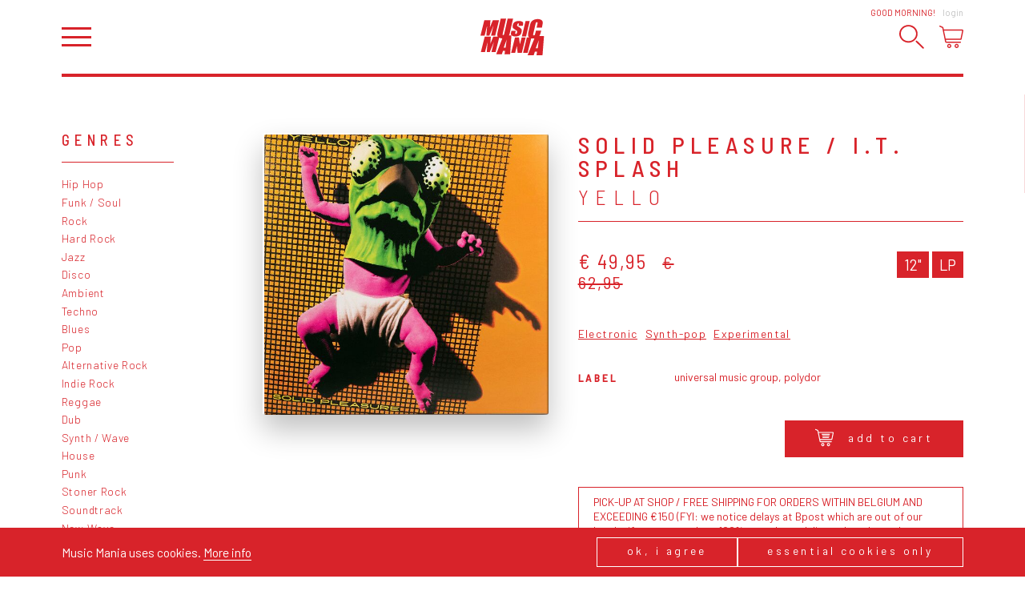

--- FILE ---
content_type: text/html; charset=utf-8
request_url: https://www.musicmaniarecords.be/5957-yello/14351-solid-pleasure-i.t.-splash/
body_size: 16655
content:
<!DOCTYPE html><!--[if IE 7]><html class="ie ie7 nojs" lang="en"><![endif]--><!--[if IE 8]><html class="ie ie8 nojs" lang="en"><![endif]--><!--[if IE 9]><html class="ie ie9 nojs" lang="en"><![endif]--><!--[if IE 10]><html class="ie ie10 nojs" lang="en"><![endif]--><html lang="en" class="nojs"><head><meta charset="UTF-8" /><base href="https://www.musicmaniarecords.be/" /><!--[if lte IE 8]><script src="js/dry/3p/html5shiv.js"></script><![endif]--><script>document.documentElement.className = document.documentElement.className.replace( "nojs", "js" );</script><title>Solid Pleasure / I.T. Splash, Yello – 12&quot;, LP – Music Mania Records – Ghent</title>            <link rel="stylesheet" href="style/dry/utils-ae2ea7f40f.css" /><link href="https://fonts.googleapis.com/css?family=Barlow:300,400,500,700|Barlow+Semi+Condensed:300,400,500|Gloria+Hallelujah" rel="stylesheet" /><link rel="stylesheet" href="build/css/style-fa682e26d1.css" /><link rel="apple-touch-icon" sizes="57x57" href="build/favicons/apple-touch-icon-57x57.png" /><link rel="apple-touch-icon" sizes="60x60" href="build/favicons/apple-touch-icon-60x60.png" /><link rel="apple-touch-icon" sizes="72x72" href="build/favicons/apple-touch-icon-72x72.png" /><link rel="apple-touch-icon" sizes="76x76" href="build/favicons/apple-touch-icon-76x76.png" /><link rel="apple-touch-icon" sizes="114x114" href="build/favicons/apple-touch-icon-114x114.png" /><link rel="apple-touch-icon" sizes="120x120" href="build/favicons/apple-touch-icon-120x120.png" /><link rel="apple-touch-icon" sizes="144x144" href="build/favicons/apple-touch-icon-144x144.png" /><link rel="apple-touch-icon" sizes="152x152" href="build/favicons/apple-touch-icon-152x152.png" /><link rel="apple-touch-icon" sizes="180x180" href="build/favicons/apple-touch-icon-180x180.png" /><link rel="icon" type="image/png" href="build/favicons/favicon-32x32.png" sizes="32x32" /><link rel="icon" type="image/png" href="build/favicons/android-chrome-192x192.png" sizes="192x192" /><link rel="icon" type="image/png" href="build/favicons/favicon-16x16.png" sizes="16x16" /><link rel="shortcut icon" href="build/favicons/favicon.ico" /><meta name="robots" content="index, follow" /><meta name="author" content="Tallieu & Tallieu" /><meta name="viewport" content="width=device-width, initial-scale=1.0" /><meta name="google_tagmanager_id" content="GTM-PVT3XWDM" /><meta name="description" content="Solid Pleasure / I.T. Splash by Yello on 12&quot;, LP. Electronic,  Synth-pop,  Experimental.  Available online." /><meta name="keywords" content="vinyl, LP, records, record store, ghent, webshop, music shop, CD, recordshop, music mania" /><meta name="robots" content="index, follow" /><meta property="og:image" content="https://www.musicmaniarecords.be/media/og-image/182623-solid-pleasure-i.t.-splash.jpg" /><meta property="og:image:width" content="1200" /><meta property="og:image:height" content="630" /><meta property="og:title" content="Solid Pleasure / I.T. Splash by Yello" /><meta property="og:description" content="Music Mania Records – Ghent: Solid Pleasure / I.T. Splash by Yello on 12&quot;, LP. Electronic,  Synth-pop,  Experimental.  Available online." /><meta property="og:site_name" content="Music Mania Records – Rock &amp; Grooves since 1969" /><meta name="theme-color" content="#d8232a" /><script>!function(f,b,e,v,n,t,s)
		{if(f.fbq)return;n=f.fbq=function(){n.callMethod?
		n.callMethod.apply(n,arguments):n.queue.push(arguments)};
		if(!f._fbq)f._fbq=n;n.push=n;n.loaded=!0;n.version='2.0';
		n.queue=[];t=b.createElement(e);t.async=!0;
		t.src=v;s=b.getElementsByTagName(e)[0];
		s.parentNode.insertBefore(t,s)}(window,document,'script',
		'https://connect.facebook.net/en_US/fbevents.js');
		fbq('init', '2055504921368867');</script><noscript><img height="1" width="1" src="https://www.facebook.com/tr?id=2055504921368867&ev=PageView&noscript=1"/></noscript><script>fbq('track', 'PageView');
		
	fbq('track', 'ViewContent');</script><script type="application/ld+json">{
			"@context": "http://schema.org",
			"@type": "WebSite",
			"name": "Music Mania Records",
			"url": "https://www.musicmaniarecords.be/",
			"potentialAction": {
				"@type": "SearchAction",
				"target": "https://www.musicmaniarecords.be/search/?k={k}",
				"query-input": "required name=k"
			}
		}</script><script type="application/ld+json">{"@context":"http:\/\/schema.org\/","@type":"MusicAlbum","@id":"https:\/\/www.musicmaniarecords.be\/5957-yello\/14351-solid-pleasure-i.t.-splash\/","name":"Solid Pleasure \/ I.T. Splash","description":"Solid Pleasure \/ I.T. Splash is a release by Yello","url":"https:\/\/www.musicmaniarecords.be\/5957-yello\/14351-solid-pleasure-i.t.-splash\/","byArtist":{"@type":"MusicGroup","@id":"https:\/\/www.musicmaniarecords.be\/5957-yello\/","name":"Yello","url":"https:\/\/www.musicmaniarecords.be\/5957-yello\/"},"offers":{"@type":"Offer","price":"62.95","priceCurrency":"EUR","itemCondition":"http:\/\/schema.org\/NewCondition","availability":"InStock","seller":{"@type":"Organization","name":"Music Mania Records","url":"https:\/\/www.musicmaniarecords.be\/"}},"potentialAction":{"@type":"BuyAction","target":{"@type":"EntryPoint","urlTemplate":"https:\/\/www.musicmaniarecords.be\/5957-yello\/14351-solid-pleasure-i.t.-splash\/","actionPlatform":["http:\/\/schema.org\/DesktopWebPlatform","http:\/\/schema.org\/MobileWebPlatform"]}},"datePublished":"2023-07-04","image":{"@type":"ImageObject","url":"https:\/\/www.musicmaniarecords.be\/media\/coverart-big\/182623-solid-pleasure-i.t.-splash.jpg"},"thumbnailUrl":"https:\/\/www.musicmaniarecords.be\/media\/coverart\/182623-solid-pleasure-i.t.-splash.jpg","numTracks":16,"track":[{"@type":"MusicRecording","name":"Bimbo","duration":"03:35"},{"@type":"MusicRecording","name":"Night Flanger","duration":"04:52"},{"@type":"MusicRecording","name":"Reverse Lion","duration":"01:22"},{"@type":"MusicRecording","name":"Downtown Samba","duration":"02:35"},{"@type":"MusicRecording","name":"Magneto","duration":"02:49"},{"@type":"MusicRecording","name":"Massage","duration":"01:26"},{"@type":"MusicRecording","name":"Assistant\u2019s Cry","duration":"01:37"},{"@type":"MusicRecording","name":"Bostich","duration":"02:11"},{"@type":"MusicRecording","name":"Rock Stop","duration":"02:30"},{"@type":"MusicRecording","name":"Coast To Polka","duration":"01:53"},{"@type":"MusicRecording","name":"Blue Green","duration":"05:25"},{"@type":"MusicRecording","name":"Eternal Legs","duration":"04:08"},{"@type":"MusicRecording","name":"Stanztrigger","duration":"02:54"},{"@type":"MusicRecording","name":"Bananas To The Beat","duration":"03:06"},{"@type":"MusicRecording","name":"I.T. Splash ","duration":"02:35"},{"@type":"MusicRecording","name":"Bluehead","duration":"02:52"}],"genre":"https:\/\/www.musicmaniarecords.be\/genre\/electronic\/"}</script></head><body class="" ><div id="wrapper"><nav id="main-nav" class="slideout-panel-left" role="navigation"><div class="slideout-panel-header"><button class="slideout-panel-header-close-btn trigger-close-nav">Close</button></div><ul class="main"><li class="active"><a href="shop/" title="Shop">Shop</a></li><li><a href="shop/giftcard/" title="Gift card">Gift card</a></li><li><a href="stay-updated/" title="Stay Updated">Stay Updated</a></li><li><a href="labels/" title="Labels">Labels</a></li><li><a href="about/" title="About">About</a></li><li><a href="news/" title="News">News</a></li><li><a href="agenda/" title="Agenda">Agenda</a></li><li><a href="contact/" title="Contact">Contact</a></li></ul><ul class="footer"><li><a href="cookies-privacy/" title="Cookies &amp; Privacy">Cookies &amp; Privacy</a></li><li><a href="general-conditions/" title="General conditions">General conditions</a></li><li><a href="shipping-returns/" title="Shipping &amp; Returns">Shipping &amp; Returns</a></li></ul></nav><header id="header"><div class="wrap"><h1 id="logo"><a href="shop/" title="Music Mania Records – Rock &amp; Grooves since 1969"><span>Vinyl record store Music Mania Records Ghent</span><svg xmlns="http://www.w3.org/2000/svg" viewBox="-67.603 -36.169 150 86.173"><path class="accent" d="M7.746-15.837c0.27,1.19,0.755,2.12,1.46,2.792c0.7,0.676,2.21,1.748,4.534,3.22c2.324,1.46,3.745,2.503,4.253,3.135
	c0.484,0.638,0.484,1.985-0.035,4.049c-0.247,0.937-0.598,1.647-1.07,2.121c-0.463,0.474-1.061,0.716-1.771,0.716
	c-0.722,0-1.173-0.186-1.364-0.558c-0.187-0.373-0.112-1.212,0.214-2.521l1.082-4.248L4.982-7.125L4.407-4.846
	c-0.66,2.605-0.852,4.613-0.575,6.029c0.276,1.415,1.319,2.577,3.135,3.497c1.816,0.913,4.167,1.364,7.066,1.364
	c2.628-0.006,5.041-0.406,7.219-1.201c2.188-0.795,3.779-1.782,4.771-2.961c0.993-1.173,1.793-3.005,2.425-5.487
	c0.857-3.412,0.869-5.882,0.022-7.416c-0.857-1.534-3.384-3.485-7.579-5.854c-1.466-0.823-2.301-1.534-2.505-2.121
	c-0.202-0.592-0.169-1.478,0.124-2.645c0.237-0.909,0.563-1.585,1.004-2.036c0.429-0.446,0.971-0.671,1.603-0.671
	c0.586,0,0.97,0.164,1.127,0.501c0.17,0.333,0.091,1.105-0.202,2.323l-0.667,2.611l10.062-0.012l0.349-1.375
	c0.699-2.769,0.88-4.738,0.52-5.888c-0.339-1.156-1.41-2.114-3.192-2.87c-1.781-0.762-4.072-1.139-6.88-1.139
	c-2.561,0-4.839,0.355-6.824,1.049c-1.99,0.7-3.548,1.664-4.669,2.898c-1.128,1.235-2.024,3.187-2.695,5.854
	C7.57-18.544,7.475-17.027,7.746-15.837 M24.793,24.573L22.56,8.276l-9.254,0.006L4.255,44.516l9.35-0.012l4.117-16.466l1.68,16.454
	h9.769l9.046-36.231l-9.351,0.004L24.793,24.573z M29.373,6.15l9.756-0.011l8.572-36.234l-9.745,0.011L29.373,6.15z M-8.693,31.995
	h-4.348c1.28-3.878,3.564-10.083,6.858-18.586C-7.261,20.818-8.096,27.012-8.693,31.995 M-1.114,3.641
	c0.417-0.615,0.75-1.218,0.992-1.816c0.553-1.387,1.218-3.8,2.002-7.229l6.874-30.267L-3.951-35.66l-7.59,33.414
	c-0.513,2.256-0.953,3.694-1.319,4.297c-0.362,0.609-0.937,0.914-1.726,0.914c-0.694,0-1.089-0.276-1.19-0.824
	c-0.102-0.553,0.073-1.815,0.524-3.795l7.721-34l-12.706,0.012l-6.085,26.798c-1.162,5.109-1.827,8.465-1.985,10.055
	c-0.164,1.596,0.147,3.107,0.925,4.545c0.135,0.254,0.299,0.491,0.479,0.728l-10.799,0.011l-6.846,16.929l0.711-9.229
	c0.225-2.95,0.422-5.517,0.592-7.693l-14.409,0.017l-9.057,36.228l9.762-0.01l6.035-23.94l-1.969,23.94h7.016l9.925-24.471
	l-6.062,24.459l9.762-0.012l8.437-33.762c0.203,0.1,0.412,0.201,0.626,0.298c1.867,0.822,4.111,1.258,6.728,1.32L-30.839,47.81
	h13.343l2.616-7.964h4.754l-1.19,7.952l13.157-0.012l3.04-44.15L-1.114,3.641z M66.435,33.755h-4.646
	c1.365-3.947,3.812-10.229,7.332-18.864C67.958,22.408,67.066,28.703,66.435,33.755 M70.021,4.983
	c0.339-0.412,0.654-0.84,0.914-1.28c1.139-1.9,2.222-5.12,3.259-9.66l0.384-1.708l-12.35,0.011L60.953-2.1
	c-0.552,2.43-1.048,3.97-1.488,4.63c-0.429,0.654-1.104,0.987-2.03,0.987c-0.959,0-1.5-0.328-1.624-0.976
	c-0.124-0.648,0.057-2.036,0.542-4.162l4.669-20.347c0.495-2.216,0.97-3.66,1.398-4.325s1.149-1.003,2.166-1.003
	c0.901,0,1.421,0.271,1.566,0.817c0.136,0.547-0.045,1.924-0.553,4.123l-1.737,7.568L76.226-14.8l0.946-4.134
	c0.925-4.055,1.241-7.049,0.948-8.973c-0.316-1.923-1.501-3.524-3.565-4.81c-2.074-1.28-4.939-1.923-8.57-1.923
	c-2.685,0.005-5.155,0.428-7.411,1.263c-2.256,0.84-4.139,1.984-5.627,3.446c-1.512,1.455-2.55,2.972-3.148,4.545
	c-0.597,1.574-1.25,3.931-1.974,7.078L44.892-5.551c-0.969,4.281-1.329,7.484-1.048,9.609c0.214,1.703,1.015,3.102,2.38,4.212
	L41.08,8.276l-8.91,36.239l10.58-0.023l8.392-34.067c1.397,0.288,2.988,0.435,4.759,0.429c0.959,0,1.884-0.062,2.787-0.168
	L42.795,49.793l14.233-0.01l2.798-8.064h5.075l-1.274,8.053H77.68l3.485-44.794L70.021,4.983z M-38.644-31.995l-6.847,16.918
	l0.716-9.227c0.226-2.949,0.423-5.509,0.592-7.692l-14.415,0.017l-9.006,36.2h9.716l6.034-23.923L-53.82,4.222h7.015l9.92-24.453
	l-6.057,24.453h6.778h2.978l9.057-36.234L-38.644-31.995z"/></svg></a></h1><div class="user-panel"><span class="user-panel-greeting-short">Hi</span><span class="user-panel-greeting-long">Good morning</span>!<a class="link" href="users/login/" title="Login">Login</a></div><div class="header-wrap"><button id="hamburger" class="trigger-open-nav"></button><div id="side-nav"><button class="trigger-search"><svg version="1.1" xmlns="http://www.w3.org/2000/svg" xmlns:xlink="http://www.w3.org/1999/xlink" x="0px" y="0px"
	 viewBox="0 0 503.6 499.6" style="enable-background:new 0 0 503.6 499.6;" xml:space="preserve"><path class="accent" d="M186.1,31.7c82.7,0,154.3,69.1,154.3,154.3s-69.2,154.5-154.5,154.5s-154.2-69-154.2-154.3
	C31.7,100.9,100.8,31.7,186.1,31.7C186,31.7,186,31.7,186.1,31.7 M186.1,0C83.3,0.1-0.1,83.5,0,186.3c0,74.8,44.8,142.2,113.6,171.4
	c94.9,39.5,203.9-5.4,243.5-100.2c39.2-94.3-4.7-202.5-98.6-242.8C235.7,5,211.1,0,186.1,0L186.1,0L186.1,0z"/><path class="accent" d="M495.9,491.8L495.9,491.8c-6.4,6.4-16.9,6.4-23.3,0L336.8,356c-6.4-6.4-6.4-16.9,0-23.3h0c6.4-6.4,16.9-6.4,23.3,0
	l135.8,135.8C502.3,474.8,502.3,485.3,495.9,491.8z"/></svg></button><button class="trigger-cart"><svg viewBox="0 0 29.999 27.986">    <path class="accent" d="M12.386,22.744c-1.433,0-2.598,1.176-2.598,2.621s1.165,2.621,2.598,2.621s2.599-1.176,2.599-2.621
    C14.983,23.92,13.818,22.744,12.386,22.744 M12.386,26.523c-0.633,0-1.147-0.52-1.147-1.158s0.515-1.158,1.147-1.158
	c0.632,0,1.147,0.52,1.147,1.158S13.018,26.523,12.386,26.523"/><path class="accent" d="M21.633,22.744c-1.433,0-2.598,1.176-2.598,2.621s1.165,2.621,2.598,2.621
	c1.432,0,2.598-1.176,2.598-2.621S23.064,22.744,21.633,22.744 M21.633,26.523c-0.633,0-1.147-0.52-1.147-1.158
	s0.515-1.158,1.147-1.158c0.632,0,1.147,0.52,1.147,1.158S22.265,26.523,21.633,26.523"/><path class="filled" id="SVGID_21_" d="M23.173,7.807H11.327c-0.457,0-0.827,0.338-0.827,0.756s0.37,0.758,0.827,0.758h11.846
	C23.63,9.321,24,8.981,24,8.563S23.63,7.807,23.173,7.807"/><path class="filled" d="M22.005,13.104h-9.51c-0.412,0-0.745,0.339-0.745,0.757s0.333,0.757,0.745,0.757h9.51
	c0.412,0,0.745-0.339,0.745-0.757S22.417,13.104,22.005,13.104"/><path class="filled" d="M22.715,10.329H12.186c-0.406,0-0.735,0.339-0.735,0.757s0.329,0.757,0.735,0.757h10.529
	c0.406,0,0.735-0.339,0.735-0.757S23.121,10.329,22.715,10.329"/><path class="accent" d="M29.668,5.338c-0.28-0.346-0.697-0.545-1.142-0.545H5.583L5.119,2.532
	c-0.096-0.472-0.416-0.868-0.856-1.06L1.03,0.062c-0.373-0.163-0.808,0.009-0.97,0.384C-0.101,0.821,0.07,1.257,0.443,1.42
	l3.233,1.411L7.24,20.223c0.141,0.686,0.748,1.182,1.442,1.182H26.33c0.407,0,0.736-0.33,0.736-0.74
	c0-0.408-0.329-0.74-0.736-0.74H8.683L8.25,17.809h18.216c0.696,0,1.304-0.498,1.443-1.182l2.06-10.054
	C30.059,6.135,29.949,5.685,29.668,5.338z M26.466,16.328H7.946L5.886,6.274h22.641L26.466,16.328z"/></svg></button></div></div></div></header><div id="main"><div class="wrap"><div id="search-bar"><div class="search-bar-wrap"><form method="get" action="search/" id="search-form"><fieldset class="required"><label for="input_k">K</label><input type="text" name="k" id="input_k" placeholder="Try &quot;Hard Rock&quot;" required="" value="" /></fieldset><button class="submit " type="submit"  form="search-form">Search</button></form><div id="autosuggest-socket"></div></div></div><div class="shop-page"><nav class="shop-page__nav"><div class="shop-nav"><div class="shop-nav__title">Genres</div><ul><li><a href="genre/hip-hop/" title="Hip Hop">Hip Hop</a></li><li><a href="genre/funk-soul/" title="Funk / Soul">Funk / Soul</a></li><li><a href="genre/rock/" title="Rock">Rock</a></li><li><a href="genre/hard-rock/" title="Hard Rock">Hard Rock</a></li><li><a href="genre/jazz/" title="Jazz">Jazz</a></li><li><a href="genre/disco/" title="Disco">Disco</a></li><li><a href="genre/ambient/" title="Ambient">Ambient</a></li><li><a href="genre/techno/" title="Techno">Techno</a></li><li><a href="genre/blues/" title="Blues">Blues</a></li><li><a href="genre/pop/" title="Pop">Pop</a></li><li><a href="genre/alternative-rock/" title="Alternative Rock">Alternative Rock</a></li><li><a href="genre/indie-rock/" title="Indie Rock">Indie Rock</a></li><li><a href="genre/reggae/" title="Reggae">Reggae</a></li><li><a href="genre/dub/" title="Dub">Dub</a></li><li><a href="genre/synth-wave/" title="Synth / Wave">Synth / Wave</a></li><li><a href="genre/house/" title="House">House</a></li><li><a href="genre/punk/" title="Punk">Punk</a></li><li><a href="genre/stoner-rock/" title="Stoner Rock">Stoner Rock</a></li><li><a href="genre/soundtrack/" title="Soundtrack">Soundtrack</a></li><li><a href="genre/new-wave/" title="New Wave">New Wave</a></li><li><a href="genre/contemporary-jazz/" title="Contemporary Jazz">Contemporary Jazz</a></li><li><a href="genre/kraut/" title="Kraut">Kraut</a></li><li><a href="genre/modern-classical/" title="Modern Classical">Modern Classical</a></li><li><a href="genre/heavy-metal/" title="Heavy Metal">Heavy Metal</a></li><li><a href="genre/library/" title="Library">Library</a></li><li><a href="genre/world-music/" title="World Music">World Music</a></li><li><a href="genre/french-chanson/" title="French / Chanson">French / Chanson</a></li><li><a href="genre/nederlandstalig/" title="Nederlandstalig">Nederlandstalig</a></li></ul></div><div class="shop-nav"><div class="shop-nav__title">Tags</div><ul><li><a href="tag/highlight-2026/" title="Highlight 2026">Highlight 2026</a></li><li><a href="tag/highlight-2025/" title="Highlight 2025">Highlight 2025</a></li><li><a href="tag/music-mania-exclusive/" title="Music Mania Exclusive">Music Mania Exclusive</a></li><li><a href="tag/belgian-s-finest/" title="Belgium's Finest ">Belgium's Finest </a></li><li><a href="tag/music-mania-classic/" title="Music Mania Classics">Music Mania Classics</a></li><li><a href="tag/indie-only/" title="Indie Only">Indie Only</a></li><li><a href="tag/box-sets/" title="Box Sets">Box Sets</a></li><li><a href="tag/music-mania-records/" title="Music Mania Records">Music Mania Records</a></li><li><a href="tag/mania-dub/" title="Mania Dub">Mania Dub</a></li><li><a href="tag/merchandise/" title="Record Players, Tech &amp; Merchandise">Record Players, Tech &amp; Merchandise</a></li><li><a href="3-merchandise/" title="Merchandise">Merchandise</a></li></ul></div></nav><div class="shop-page__content"><article class="release-view"><div class="release-coverart"><div class="coverart coverart--variation-2"><div class="coverart coverart__img"><img src="media/coverart-big/182623-solid-pleasure-i.t.-splash.jpg" alt="Solid Pleasure / I.T. Splash" /></div></div></div><div class="release-info"><header><h1>Solid Pleasure / I.T. Splash</h1><h2><a href="5957-yello/" title="Yello">Yello<span class="arrow"></span></a></h2></header><div class="release-price-format-wrap">                    <div class="release-price">                                                    <div>                                <span class="price">€ 49,95</span>                                <span class="original-price">€ 62,95</span>                            </div>                                            </div><ul class="release-formats"><li>12&quot;</li><li>LP</li></ul></div><div class="release-tag-cloud"><ul class="tag-cloud"><li class="tag-cloud__item"><a class="tag tag--compact tag--simple" href="genre/electronic/" title="Electronic">Electronic</a></li><li class="tag-cloud__item"><a class="tag tag--compact tag--simple" href="genre/synthpop/" title="Synth-pop">Synth-pop</a></li><li class="tag-cloud__item"><a class="tag tag--compact tag--simple" href="genre/experimental/" title="Experimental">Experimental</a></li></ul></div><dl class="data-list"><dt class="data-list__key">Label</dt><dd class="data-list__value">Universal Music Group, Polydor</dd></dl><div class="release-add-to-cart"><div class="release-price"><div class="button-group button-group--alternate-direction"><div class="button-group__btn"><button class="button trigger-cart-add" data-item-type="release" data-item-id="14351"><span class="release-add-to-cart-btn-icon"><svg viewBox="0 0 29.999 27.986">    <path class="accent" d="M12.386,22.744c-1.433,0-2.598,1.176-2.598,2.621s1.165,2.621,2.598,2.621s2.599-1.176,2.599-2.621
    C14.983,23.92,13.818,22.744,12.386,22.744 M12.386,26.523c-0.633,0-1.147-0.52-1.147-1.158s0.515-1.158,1.147-1.158
	c0.632,0,1.147,0.52,1.147,1.158S13.018,26.523,12.386,26.523"/><path class="accent" d="M21.633,22.744c-1.433,0-2.598,1.176-2.598,2.621s1.165,2.621,2.598,2.621
	c1.432,0,2.598-1.176,2.598-2.621S23.064,22.744,21.633,22.744 M21.633,26.523c-0.633,0-1.147-0.52-1.147-1.158
	s0.515-1.158,1.147-1.158c0.632,0,1.147,0.52,1.147,1.158S22.265,26.523,21.633,26.523"/><path class="filled" id="SVGID_21_" d="M23.173,7.807H11.327c-0.457,0-0.827,0.338-0.827,0.756s0.37,0.758,0.827,0.758h11.846
	C23.63,9.321,24,8.981,24,8.563S23.63,7.807,23.173,7.807"/><path class="filled" d="M22.005,13.104h-9.51c-0.412,0-0.745,0.339-0.745,0.757s0.333,0.757,0.745,0.757h9.51
	c0.412,0,0.745-0.339,0.745-0.757S22.417,13.104,22.005,13.104"/><path class="filled" d="M22.715,10.329H12.186c-0.406,0-0.735,0.339-0.735,0.757s0.329,0.757,0.735,0.757h10.529
	c0.406,0,0.735-0.339,0.735-0.757S23.121,10.329,22.715,10.329"/><path class="accent" d="M29.668,5.338c-0.28-0.346-0.697-0.545-1.142-0.545H5.583L5.119,2.532
	c-0.096-0.472-0.416-0.868-0.856-1.06L1.03,0.062c-0.373-0.163-0.808,0.009-0.97,0.384C-0.101,0.821,0.07,1.257,0.443,1.42
	l3.233,1.411L7.24,20.223c0.141,0.686,0.748,1.182,1.442,1.182H26.33c0.407,0,0.736-0.33,0.736-0.74
	c0-0.408-0.329-0.74-0.736-0.74H8.683L8.25,17.809h18.216c0.696,0,1.304-0.498,1.443-1.182l2.06-10.054
	C30.059,6.135,29.949,5.685,29.668,5.338z M26.466,16.328H7.946L5.886,6.274h22.641L26.466,16.328z"/></svg></span>Add to cart</button></div></div></div>                                            <div class="note">                            PICK-UP AT SHOP / FREE SHIPPING FOR ORDERS WITHIN BELGIUM AND EXCEEDING €150 (FYI: we notice delays at Bpost which are out of our hands, if you want to be a 100% sure about delivery date, best choose pick-up)  / Shipping costs are dependent on various factors and are calculated in your shopping cart. Add this item to your cart to see the shipping cost. Or pick up your order at our store in Ghent.                         </div>                    </div></div></article><section class="content-block-deprecated"><h2>Description</h2><div class="wysiwyg"><p><strong>LP + 12" - Limited 2 Disc Reissue Edition featuring the album on black vinyl plus an additional 12" on yellow coloured vinyl featuring "I.T. Splash" and "Glue Head".</strong></p><p>Hugely influential on the dance and electronic music that came after them, Yello also have the distinction of being the best band ever from Switzerland.<br></p><p>Operating between pop, dance and a deliciously self-aware kind of avant-garde, Yello paralleled the artful-yet-playful moves of New York's Ze Records, while also evoking an elegant European sensibility.<br></p><p>This is a reissue of their groundbreaking debut Solid Pleasure plus a yellow coloured vinyl 12" featuring "I.T. Splash" on Side 1 and "Glue Head" on Side 2.<br></p></div></section><section class="content-block-deprecated"><h2>Tracklist</h2><div class="release-tracklist"><div class="tracklist-group"><h3 class="group-title"> A</h3><ul><li><span class="track-position">1.</span><span class="track-title">Bimbo</span><span class="track-duration">03:35</span></li><li><span class="track-position">2.</span><span class="track-title">Night Flanger</span><span class="track-duration">04:52</span></li><li><span class="track-position">3.</span><span class="track-title">Reverse Lion</span><span class="track-duration">01:22</span></li><li><span class="track-position">4.</span><span class="track-title">Downtown Samba</span><span class="track-duration">02:35</span></li><li><span class="track-position">5.</span><span class="track-title">Magneto</span><span class="track-duration">02:49</span></li><li><span class="track-position">6.</span><span class="track-title">Massage</span><span class="track-duration">01:26</span></li><li><span class="track-position">7.</span><span class="track-title">Assistant’s Cry</span><span class="track-duration">01:37</span></li><li><span class="track-position">8.</span><span class="track-title">Bostich</span><span class="track-duration">02:11</span></li></ul></div><div class="tracklist-group"><h3 class="group-title"> B</h3><ul><li><span class="track-position">1.</span><span class="track-title">Rock Stop</span><span class="track-duration">02:30</span></li><li><span class="track-position">2.</span><span class="track-title">Coast To Polka</span><span class="track-duration">01:53</span></li><li><span class="track-position">3.</span><span class="track-title">Blue Green</span><span class="track-duration">05:25</span></li><li><span class="track-position">4.</span><span class="track-title">Eternal Legs</span><span class="track-duration">04:08</span></li><li><span class="track-position">5.</span><span class="track-title">Stanztrigger</span><span class="track-duration">02:54</span></li><li><span class="track-position">6.</span><span class="track-title">Bananas To The Beat</span><span class="track-duration">03:06</span></li></ul></div><div class="tracklist-group"><h3 class="group-title"> C</h3><ul><li><span class="track-position">1.</span><span class="track-title">I.T. Splash </span><span class="track-duration">02:35</span></li></ul></div><div class="tracklist-group"><h3 class="group-title"> D</h3><ul><li><span class="track-position">1.</span><span class="track-title">Bluehead</span><span class="track-duration">02:52</span></li></ul></div></div></section><section class="content-block-deprecated"><h2>Videos</h2><ul class="release-videos"><li><a href="https://www.youtube.com/watch?v=4xQm482y02s" title="Bimbo (Remastered 2005)" target="_blank" class="trigger-media-player"><div class="video-thumbnail"><img src="media/video-thumbnail/182627-0.jpg" alt="Bimbo (Remastered 2005)" /></div><div class="video-title">Bimbo (Remastered 2005)</div></a></li><li><a href="https://www.youtube.com/watch?v=bL771b_5AlM" title="Night Flanger (Remastered 2005)" target="_blank" class="trigger-media-player"><div class="video-thumbnail"><img src="media/video-thumbnail/182631-0.jpg" alt="Night Flanger (Remastered 2005)" /></div><div class="video-title">Night Flanger (Remastered 2005)</div></a></li><li><a href="https://www.youtube.com/watch?v=VomMn-GHORE" title="Reverse Lion (Remastered 2005)" target="_blank" class="trigger-media-player"><div class="video-thumbnail"><img src="media/video-thumbnail/182635-0.jpg" alt="Reverse Lion (Remastered 2005)" /></div><div class="video-title">Reverse Lion (Remastered 2005)</div></a></li><li><a href="https://www.youtube.com/watch?v=LIjtt3_XKwE" title="Downtown Samba (Remastered 2005)" target="_blank" class="trigger-media-player"><div class="video-thumbnail"><img src="media/video-thumbnail/182639-0.jpg" alt="Downtown Samba (Remastered 2005)" /></div><div class="video-title">Downtown Samba (Remastered 2005)</div></a></li><li><a href="https://www.youtube.com/watch?v=PVvSzfw-OFI" title="Magneto (Remastered 2005)" target="_blank" class="trigger-media-player"><div class="video-thumbnail"><img src="media/video-thumbnail/182643-0.jpg" alt="Magneto (Remastered 2005)" /></div><div class="video-title">Magneto (Remastered 2005)</div></a></li><li><a href="https://www.youtube.com/watch?v=-lE1QGOsT00" title="Massage (Remastered 2005)" target="_blank" class="trigger-media-player"><div class="video-thumbnail"><img src="media/video-thumbnail/182647-0.jpg" alt="Massage (Remastered 2005)" /></div><div class="video-title">Massage (Remastered 2005)</div></a></li><li><a href="https://www.youtube.com/watch?v=OJ1zBNej4_I" title="Assistant's Cry (Remastered 2005)" target="_blank" class="trigger-media-player"><div class="video-thumbnail"><img src="media/video-thumbnail/182651-0.jpg" alt="Assistant's Cry (Remastered 2005)" /></div><div class="video-title">Assistant's Cry (Remastered 2005)</div></a></li><li><a href="https://www.youtube.com/watch?v=_x4cyNhweJw" title="Bostich (Remastered 2005)" target="_blank" class="trigger-media-player"><div class="video-thumbnail"><img src="media/video-thumbnail/182655-0.jpg" alt="Bostich (Remastered 2005)" /></div><div class="video-title">Bostich (Remastered 2005)</div></a></li><li><a href="https://www.youtube.com/watch?v=eBFLeb_Cx5k" title="Rock Stop (Remastered 2005)" target="_blank" class="trigger-media-player"><div class="video-thumbnail"><img src="media/video-thumbnail/182659-0.jpg" alt="Rock Stop (Remastered 2005)" /></div><div class="video-title">Rock Stop (Remastered 2005)</div></a></li><li><a href="https://www.youtube.com/watch?v=BDRnf4_dMB8" title="Coast To Polka (Remastered 2005)" target="_blank" class="trigger-media-player"><div class="video-thumbnail"><img src="media/video-thumbnail/182663-0.jpg" alt="Coast To Polka (Remastered 2005)" /></div><div class="video-title">Coast To Polka (Remastered 2005)</div></a></li><li><a href="https://www.youtube.com/watch?v=sGxGEs5-qow" title="Blue Green (Remastered 2005)" target="_blank" class="trigger-media-player"><div class="video-thumbnail"><img src="media/video-thumbnail/182667-0.jpg" alt="Blue Green (Remastered 2005)" /></div><div class="video-title">Blue Green (Remastered 2005)</div></a></li><li><a href="https://www.youtube.com/watch?v=tv570wY0xVM" title="Eternal Legs (Remastered 2005)" target="_blank" class="trigger-media-player"><div class="video-thumbnail"><img src="media/video-thumbnail/182671-0.jpg" alt="Eternal Legs (Remastered 2005)" /></div><div class="video-title">Eternal Legs (Remastered 2005)</div></a></li><li><a href="https://www.youtube.com/watch?v=NV715u2AJCA" title="Stanztrigger (Remastered 2005)" target="_blank" class="trigger-media-player"><div class="video-thumbnail"><img src="media/video-thumbnail/182675-0.jpg" alt="Stanztrigger (Remastered 2005)" /></div><div class="video-title">Stanztrigger (Remastered 2005)</div></a></li><li><a href="https://www.youtube.com/watch?v=5tWLEOjXWkA" title="Bananas To The Beat (Remastered 2005)" target="_blank" class="trigger-media-player"><div class="video-thumbnail"><img src="media/video-thumbnail/182679-0.jpg" alt="Bananas To The Beat (Remastered 2005)" /></div><div class="video-title">Bananas To The Beat (Remastered 2005)</div></a></li><li><a href="https://www.youtube.com/watch?v=psXHP836ji4" title="Thrill Wave (Remastered 2005)" target="_blank" class="trigger-media-player"><div class="video-thumbnail"><img src="media/video-thumbnail/182683-0.jpg" alt="Thrill Wave (Remastered 2005)" /></div><div class="video-title">Thrill Wave (Remastered 2005)</div></a></li><li><a href="https://www.youtube.com/watch?v=g1sA5mUTNfw" title="I.T. Splash (Remastered 2005)" target="_blank" class="trigger-media-player"><div class="video-thumbnail"><img src="media/video-thumbnail/182687-0.jpg" alt="I.T. Splash (Remastered 2005)" /></div><div class="video-title">I.T. Splash (Remastered 2005)</div></a></li><li><a href="https://www.youtube.com/watch?v=LKEeHgHH_6g" title="Gluehead (Remastered 2005)" target="_blank" class="trigger-media-player"><div class="video-thumbnail"><img src="media/video-thumbnail/182691-0.jpg" alt="Gluehead (Remastered 2005)" /></div><div class="video-title">Gluehead (Remastered 2005)</div></a></li><li><a href="https://www.youtube.com/watch?v=9V-ZLo7beWk" title="Smirak's Train (Remastered 2005)" target="_blank" class="trigger-media-player"><div class="video-thumbnail"><img src="media/video-thumbnail/182695-0.jpg" alt="Smirak's Train (Remastered 2005)" /></div><div class="video-title">Smirak's Train (Remastered 2005)</div></a></li><li><a href="https://www.youtube.com/watch?v=HwjKAriobhM" title="Bostich (N'Est-Ce Pas)" target="_blank" class="trigger-media-player"><div class="video-thumbnail"><img src="media/video-thumbnail/182699-0.jpg" alt="Bostich (N'Est-Ce Pas)" /></div><div class="video-title">Bostich (N'Est-Ce Pas)</div></a></li></ul></section><section class="content-block-deprecated"><h2><a href="5957-yello/" title="More by Yello">More by Yello</a></h2><div class="content-wrap"><ul class="release-detail-list"><li class="release" id="release" data-item-id="14022"><a href="5957-yello/14022-you-gotta-say-yes-to-another-excess/" title="You Gotta Say Yes To Another Excess by Yello"><div class="release-cover trigger-load-image"  data-image-src="media/coverart/177386-you-gotta-say-yes-to-another-excess.jpg"><img src="[data-uri]" alt="You Gotta Say Yes To Another Excess by Yello" title="You Gotta Say Yes To Another Excess by Yello" /></div><div class="release-content"><div><span class="release-title">You Gotta Say Yes To Another Excess</span><span class="release-artist-name">Yello</span></div><ul class="release-detail-list-formats"><li>LP</li><li>12&quot;</li></ul><div class="release-labels"><span class="label">Out of stock</span></div><div class="release-price-wrap"><div><span class="release-price">€ 49,95</span><span class="release-original-price">€ 62,95</span></div><div class="release-price-extra"></div></div></div></a></li></ul></div></section><section class="content-block-deprecated"><h2>You might also like</h2><ul class="release-detail-list"><li class="release" id="release" data-item-id="9106"><a href="4356-nancy-fortune/9106-remain-human/" title="Remain Human by Nancy Fortune"><div class="release-cover trigger-load-image"  data-image-src="media/coverart/103930-remain-human.jpg"><img src="[data-uri]" alt="Remain Human by Nancy Fortune" title="Remain Human by Nancy Fortune" /></div><div class="release-content"><div><span class="release-title">Remain Human</span><span class="release-artist-name">Nancy Fortune</span></div><ul class="release-detail-list-formats"><li>LP</li></ul><div class="release-labels"></div><div class="release-price-wrap"><div><span class="release-price">€ 14,95</span><span class="release-original-price">€ 24,95</span></div><div class="release-price-extra"><button class="release-cart trigger-cart-add" data-item-type="release" data-item-id="9106"><svg viewBox="0 0 29.999 27.986">    <path class="accent" d="M12.386,22.744c-1.433,0-2.598,1.176-2.598,2.621s1.165,2.621,2.598,2.621s2.599-1.176,2.599-2.621
    C14.983,23.92,13.818,22.744,12.386,22.744 M12.386,26.523c-0.633,0-1.147-0.52-1.147-1.158s0.515-1.158,1.147-1.158
	c0.632,0,1.147,0.52,1.147,1.158S13.018,26.523,12.386,26.523"/><path class="accent" d="M21.633,22.744c-1.433,0-2.598,1.176-2.598,2.621s1.165,2.621,2.598,2.621
	c1.432,0,2.598-1.176,2.598-2.621S23.064,22.744,21.633,22.744 M21.633,26.523c-0.633,0-1.147-0.52-1.147-1.158
	s0.515-1.158,1.147-1.158c0.632,0,1.147,0.52,1.147,1.158S22.265,26.523,21.633,26.523"/><path class="filled" id="SVGID_21_" d="M23.173,7.807H11.327c-0.457,0-0.827,0.338-0.827,0.756s0.37,0.758,0.827,0.758h11.846
	C23.63,9.321,24,8.981,24,8.563S23.63,7.807,23.173,7.807"/><path class="filled" d="M22.005,13.104h-9.51c-0.412,0-0.745,0.339-0.745,0.757s0.333,0.757,0.745,0.757h9.51
	c0.412,0,0.745-0.339,0.745-0.757S22.417,13.104,22.005,13.104"/><path class="filled" d="M22.715,10.329H12.186c-0.406,0-0.735,0.339-0.735,0.757s0.329,0.757,0.735,0.757h10.529
	c0.406,0,0.735-0.339,0.735-0.757S23.121,10.329,22.715,10.329"/><path class="accent" d="M29.668,5.338c-0.28-0.346-0.697-0.545-1.142-0.545H5.583L5.119,2.532
	c-0.096-0.472-0.416-0.868-0.856-1.06L1.03,0.062c-0.373-0.163-0.808,0.009-0.97,0.384C-0.101,0.821,0.07,1.257,0.443,1.42
	l3.233,1.411L7.24,20.223c0.141,0.686,0.748,1.182,1.442,1.182H26.33c0.407,0,0.736-0.33,0.736-0.74
	c0-0.408-0.329-0.74-0.736-0.74H8.683L8.25,17.809h18.216c0.696,0,1.304-0.498,1.443-1.182l2.06-10.054
	C30.059,6.135,29.949,5.685,29.668,5.338z M26.466,16.328H7.946L5.886,6.274h22.641L26.466,16.328z"/></svg></button></div></div></div></a></li><li class="release" id="release" data-item-id="11436"><a href="5163-sunstroke/11436-nothings-wrong-in-paradise/" title="Nothing's Wrong In Paradise by Sunstroke"><div class="release-cover trigger-load-image"  data-image-src="media/coverart/130631-sunstroke-nothings-wrong-in-paradise.jpg"><img src="[data-uri]" alt="Nothing's Wrong In Paradise by Sunstroke" title="Nothing's Wrong In Paradise by Sunstroke" /></div><div class="release-content"><div><span class="release-title">Nothing's Wrong In Paradise</span><span class="release-artist-name">Sunstroke</span></div><ul class="release-detail-list-formats"><li>LP</li></ul><div class="release-labels"></div><div class="release-price-wrap"><div><span class="release-price">€ 29,95</span></div><div class="release-price-extra"><button class="release-cart trigger-cart-add" data-item-type="release" data-item-id="11436"><svg viewBox="0 0 29.999 27.986">    <path class="accent" d="M12.386,22.744c-1.433,0-2.598,1.176-2.598,2.621s1.165,2.621,2.598,2.621s2.599-1.176,2.599-2.621
    C14.983,23.92,13.818,22.744,12.386,22.744 M12.386,26.523c-0.633,0-1.147-0.52-1.147-1.158s0.515-1.158,1.147-1.158
	c0.632,0,1.147,0.52,1.147,1.158S13.018,26.523,12.386,26.523"/><path class="accent" d="M21.633,22.744c-1.433,0-2.598,1.176-2.598,2.621s1.165,2.621,2.598,2.621
	c1.432,0,2.598-1.176,2.598-2.621S23.064,22.744,21.633,22.744 M21.633,26.523c-0.633,0-1.147-0.52-1.147-1.158
	s0.515-1.158,1.147-1.158c0.632,0,1.147,0.52,1.147,1.158S22.265,26.523,21.633,26.523"/><path class="filled" id="SVGID_21_" d="M23.173,7.807H11.327c-0.457,0-0.827,0.338-0.827,0.756s0.37,0.758,0.827,0.758h11.846
	C23.63,9.321,24,8.981,24,8.563S23.63,7.807,23.173,7.807"/><path class="filled" d="M22.005,13.104h-9.51c-0.412,0-0.745,0.339-0.745,0.757s0.333,0.757,0.745,0.757h9.51
	c0.412,0,0.745-0.339,0.745-0.757S22.417,13.104,22.005,13.104"/><path class="filled" d="M22.715,10.329H12.186c-0.406,0-0.735,0.339-0.735,0.757s0.329,0.757,0.735,0.757h10.529
	c0.406,0,0.735-0.339,0.735-0.757S23.121,10.329,22.715,10.329"/><path class="accent" d="M29.668,5.338c-0.28-0.346-0.697-0.545-1.142-0.545H5.583L5.119,2.532
	c-0.096-0.472-0.416-0.868-0.856-1.06L1.03,0.062c-0.373-0.163-0.808,0.009-0.97,0.384C-0.101,0.821,0.07,1.257,0.443,1.42
	l3.233,1.411L7.24,20.223c0.141,0.686,0.748,1.182,1.442,1.182H26.33c0.407,0,0.736-0.33,0.736-0.74
	c0-0.408-0.329-0.74-0.736-0.74H8.683L8.25,17.809h18.216c0.696,0,1.304-0.498,1.443-1.182l2.06-10.054
	C30.059,6.135,29.949,5.685,29.668,5.338z M26.466,16.328H7.946L5.886,6.274h22.641L26.466,16.328z"/></svg></button></div></div></div></a></li><li class="release" id="release" data-item-id="14978"><a href="6212-nasmak/14978-4our-clicks/" title="4our Clicks by Nasmak"><div class="release-cover trigger-load-image"  data-image-src="media/coverart/192754-4our-clicks.jpg"><img src="[data-uri]" alt="4our Clicks by Nasmak" title="4our Clicks by Nasmak" /></div><div class="release-content"><div><span class="release-title">4our Clicks</span><span class="release-artist-name">Nasmak</span></div><ul class="release-detail-list-formats"><li>LP</li></ul><div class="release-labels"></div><div class="release-price-wrap"><div><span class="release-price">€ 27,95</span></div><div class="release-price-extra"><button class="release-cart trigger-cart-add" data-item-type="release" data-item-id="14978"><svg viewBox="0 0 29.999 27.986">    <path class="accent" d="M12.386,22.744c-1.433,0-2.598,1.176-2.598,2.621s1.165,2.621,2.598,2.621s2.599-1.176,2.599-2.621
    C14.983,23.92,13.818,22.744,12.386,22.744 M12.386,26.523c-0.633,0-1.147-0.52-1.147-1.158s0.515-1.158,1.147-1.158
	c0.632,0,1.147,0.52,1.147,1.158S13.018,26.523,12.386,26.523"/><path class="accent" d="M21.633,22.744c-1.433,0-2.598,1.176-2.598,2.621s1.165,2.621,2.598,2.621
	c1.432,0,2.598-1.176,2.598-2.621S23.064,22.744,21.633,22.744 M21.633,26.523c-0.633,0-1.147-0.52-1.147-1.158
	s0.515-1.158,1.147-1.158c0.632,0,1.147,0.52,1.147,1.158S22.265,26.523,21.633,26.523"/><path class="filled" id="SVGID_21_" d="M23.173,7.807H11.327c-0.457,0-0.827,0.338-0.827,0.756s0.37,0.758,0.827,0.758h11.846
	C23.63,9.321,24,8.981,24,8.563S23.63,7.807,23.173,7.807"/><path class="filled" d="M22.005,13.104h-9.51c-0.412,0-0.745,0.339-0.745,0.757s0.333,0.757,0.745,0.757h9.51
	c0.412,0,0.745-0.339,0.745-0.757S22.417,13.104,22.005,13.104"/><path class="filled" d="M22.715,10.329H12.186c-0.406,0-0.735,0.339-0.735,0.757s0.329,0.757,0.735,0.757h10.529
	c0.406,0,0.735-0.339,0.735-0.757S23.121,10.329,22.715,10.329"/><path class="accent" d="M29.668,5.338c-0.28-0.346-0.697-0.545-1.142-0.545H5.583L5.119,2.532
	c-0.096-0.472-0.416-0.868-0.856-1.06L1.03,0.062c-0.373-0.163-0.808,0.009-0.97,0.384C-0.101,0.821,0.07,1.257,0.443,1.42
	l3.233,1.411L7.24,20.223c0.141,0.686,0.748,1.182,1.442,1.182H26.33c0.407,0,0.736-0.33,0.736-0.74
	c0-0.408-0.329-0.74-0.736-0.74H8.683L8.25,17.809h18.216c0.696,0,1.304-0.498,1.443-1.182l2.06-10.054
	C30.059,6.135,29.949,5.685,29.668,5.338z M26.466,16.328H7.946L5.886,6.274h22.641L26.466,16.328z"/></svg></button></div></div></div></a></li><li class="release" id="release" data-item-id="8423"><a href="4058-sam-spence/8423-sounds/" title="Sounds by Sam Spence"><div class="release-cover trigger-load-image"  data-image-src="media/coverart/98629-sounds.jpg"><img src="[data-uri]" alt="Sounds by Sam Spence" title="Sounds by Sam Spence" /></div><div class="release-content"><div><span class="release-title">Sounds</span><span class="release-artist-name">Sam Spence</span></div><ul class="release-detail-list-formats"><li>LP</li></ul><div class="release-labels"></div><div class="release-price-wrap"><div><span class="release-price">€ 24,95</span></div><div class="release-price-extra"><button class="release-cart trigger-cart-add" data-item-type="release" data-item-id="8423"><svg viewBox="0 0 29.999 27.986">    <path class="accent" d="M12.386,22.744c-1.433,0-2.598,1.176-2.598,2.621s1.165,2.621,2.598,2.621s2.599-1.176,2.599-2.621
    C14.983,23.92,13.818,22.744,12.386,22.744 M12.386,26.523c-0.633,0-1.147-0.52-1.147-1.158s0.515-1.158,1.147-1.158
	c0.632,0,1.147,0.52,1.147,1.158S13.018,26.523,12.386,26.523"/><path class="accent" d="M21.633,22.744c-1.433,0-2.598,1.176-2.598,2.621s1.165,2.621,2.598,2.621
	c1.432,0,2.598-1.176,2.598-2.621S23.064,22.744,21.633,22.744 M21.633,26.523c-0.633,0-1.147-0.52-1.147-1.158
	s0.515-1.158,1.147-1.158c0.632,0,1.147,0.52,1.147,1.158S22.265,26.523,21.633,26.523"/><path class="filled" id="SVGID_21_" d="M23.173,7.807H11.327c-0.457,0-0.827,0.338-0.827,0.756s0.37,0.758,0.827,0.758h11.846
	C23.63,9.321,24,8.981,24,8.563S23.63,7.807,23.173,7.807"/><path class="filled" d="M22.005,13.104h-9.51c-0.412,0-0.745,0.339-0.745,0.757s0.333,0.757,0.745,0.757h9.51
	c0.412,0,0.745-0.339,0.745-0.757S22.417,13.104,22.005,13.104"/><path class="filled" d="M22.715,10.329H12.186c-0.406,0-0.735,0.339-0.735,0.757s0.329,0.757,0.735,0.757h10.529
	c0.406,0,0.735-0.339,0.735-0.757S23.121,10.329,22.715,10.329"/><path class="accent" d="M29.668,5.338c-0.28-0.346-0.697-0.545-1.142-0.545H5.583L5.119,2.532
	c-0.096-0.472-0.416-0.868-0.856-1.06L1.03,0.062c-0.373-0.163-0.808,0.009-0.97,0.384C-0.101,0.821,0.07,1.257,0.443,1.42
	l3.233,1.411L7.24,20.223c0.141,0.686,0.748,1.182,1.442,1.182H26.33c0.407,0,0.736-0.33,0.736-0.74
	c0-0.408-0.329-0.74-0.736-0.74H8.683L8.25,17.809h18.216c0.696,0,1.304-0.498,1.443-1.182l2.06-10.054
	C30.059,6.135,29.949,5.685,29.668,5.338z M26.466,16.328H7.946L5.886,6.274h22.641L26.466,16.328z"/></svg></button></div></div></div></a></li><li class="release" id="release" data-item-id="367"><a href="238-bernard-fevre/367-orbit-ceremony-77/" title="Orbit Ceremony 77 by Bernard Fevre"><div class="release-cover trigger-load-image"  data-image-src="media/coverart/11422-orbit-ceremony-77.jpg"><img src="[data-uri]" alt="Orbit Ceremony 77 by Bernard Fevre" title="Orbit Ceremony 77 by Bernard Fevre" /></div><div class="release-content"><div><span class="release-title">Orbit Ceremony 77</span><span class="release-artist-name">Bernard Fevre</span></div><ul class="release-detail-list-formats"><li>LP</li></ul><div class="release-labels"></div><div class="release-price-wrap"><div><span class="release-price">€ 29,95</span></div><div class="release-price-extra"><button class="release-cart trigger-cart-add" data-item-type="release" data-item-id="367"><svg viewBox="0 0 29.999 27.986">    <path class="accent" d="M12.386,22.744c-1.433,0-2.598,1.176-2.598,2.621s1.165,2.621,2.598,2.621s2.599-1.176,2.599-2.621
    C14.983,23.92,13.818,22.744,12.386,22.744 M12.386,26.523c-0.633,0-1.147-0.52-1.147-1.158s0.515-1.158,1.147-1.158
	c0.632,0,1.147,0.52,1.147,1.158S13.018,26.523,12.386,26.523"/><path class="accent" d="M21.633,22.744c-1.433,0-2.598,1.176-2.598,2.621s1.165,2.621,2.598,2.621
	c1.432,0,2.598-1.176,2.598-2.621S23.064,22.744,21.633,22.744 M21.633,26.523c-0.633,0-1.147-0.52-1.147-1.158
	s0.515-1.158,1.147-1.158c0.632,0,1.147,0.52,1.147,1.158S22.265,26.523,21.633,26.523"/><path class="filled" id="SVGID_21_" d="M23.173,7.807H11.327c-0.457,0-0.827,0.338-0.827,0.756s0.37,0.758,0.827,0.758h11.846
	C23.63,9.321,24,8.981,24,8.563S23.63,7.807,23.173,7.807"/><path class="filled" d="M22.005,13.104h-9.51c-0.412,0-0.745,0.339-0.745,0.757s0.333,0.757,0.745,0.757h9.51
	c0.412,0,0.745-0.339,0.745-0.757S22.417,13.104,22.005,13.104"/><path class="filled" d="M22.715,10.329H12.186c-0.406,0-0.735,0.339-0.735,0.757s0.329,0.757,0.735,0.757h10.529
	c0.406,0,0.735-0.339,0.735-0.757S23.121,10.329,22.715,10.329"/><path class="accent" d="M29.668,5.338c-0.28-0.346-0.697-0.545-1.142-0.545H5.583L5.119,2.532
	c-0.096-0.472-0.416-0.868-0.856-1.06L1.03,0.062c-0.373-0.163-0.808,0.009-0.97,0.384C-0.101,0.821,0.07,1.257,0.443,1.42
	l3.233,1.411L7.24,20.223c0.141,0.686,0.748,1.182,1.442,1.182H26.33c0.407,0,0.736-0.33,0.736-0.74
	c0-0.408-0.329-0.74-0.736-0.74H8.683L8.25,17.809h18.216c0.696,0,1.304-0.498,1.443-1.182l2.06-10.054
	C30.059,6.135,29.949,5.685,29.668,5.338z M26.466,16.328H7.946L5.886,6.274h22.641L26.466,16.328z"/></svg></button></div></div></div></a></li><li class="release" id="release" data-item-id="11435"><a href="1339-yasuaki-shimizu/11435-kiren/" title="Kiren by Yasuaki Shimizu"><div class="release-cover trigger-load-image"  data-image-src="media/coverart/129022-yasuaki-shimizu-kiren.jpg"><img src="[data-uri]" alt="Kiren by Yasuaki Shimizu" title="Kiren by Yasuaki Shimizu" /></div><div class="release-content"><div><span class="release-title">Kiren</span><span class="release-artist-name">Yasuaki Shimizu</span></div><ul class="release-detail-list-formats"><li>LP</li></ul><div class="release-labels"></div><div class="release-price-wrap"><div><span class="release-price">€ 32,95</span></div><div class="release-price-extra"><button class="release-cart trigger-cart-add" data-item-type="release" data-item-id="11435"><svg viewBox="0 0 29.999 27.986">    <path class="accent" d="M12.386,22.744c-1.433,0-2.598,1.176-2.598,2.621s1.165,2.621,2.598,2.621s2.599-1.176,2.599-2.621
    C14.983,23.92,13.818,22.744,12.386,22.744 M12.386,26.523c-0.633,0-1.147-0.52-1.147-1.158s0.515-1.158,1.147-1.158
	c0.632,0,1.147,0.52,1.147,1.158S13.018,26.523,12.386,26.523"/><path class="accent" d="M21.633,22.744c-1.433,0-2.598,1.176-2.598,2.621s1.165,2.621,2.598,2.621
	c1.432,0,2.598-1.176,2.598-2.621S23.064,22.744,21.633,22.744 M21.633,26.523c-0.633,0-1.147-0.52-1.147-1.158
	s0.515-1.158,1.147-1.158c0.632,0,1.147,0.52,1.147,1.158S22.265,26.523,21.633,26.523"/><path class="filled" id="SVGID_21_" d="M23.173,7.807H11.327c-0.457,0-0.827,0.338-0.827,0.756s0.37,0.758,0.827,0.758h11.846
	C23.63,9.321,24,8.981,24,8.563S23.63,7.807,23.173,7.807"/><path class="filled" d="M22.005,13.104h-9.51c-0.412,0-0.745,0.339-0.745,0.757s0.333,0.757,0.745,0.757h9.51
	c0.412,0,0.745-0.339,0.745-0.757S22.417,13.104,22.005,13.104"/><path class="filled" d="M22.715,10.329H12.186c-0.406,0-0.735,0.339-0.735,0.757s0.329,0.757,0.735,0.757h10.529
	c0.406,0,0.735-0.339,0.735-0.757S23.121,10.329,22.715,10.329"/><path class="accent" d="M29.668,5.338c-0.28-0.346-0.697-0.545-1.142-0.545H5.583L5.119,2.532
	c-0.096-0.472-0.416-0.868-0.856-1.06L1.03,0.062c-0.373-0.163-0.808,0.009-0.97,0.384C-0.101,0.821,0.07,1.257,0.443,1.42
	l3.233,1.411L7.24,20.223c0.141,0.686,0.748,1.182,1.442,1.182H26.33c0.407,0,0.736-0.33,0.736-0.74
	c0-0.408-0.329-0.74-0.736-0.74H8.683L8.25,17.809h18.216c0.696,0,1.304-0.498,1.443-1.182l2.06-10.054
	C30.059,6.135,29.949,5.685,29.668,5.338z M26.466,16.328H7.946L5.886,6.274h22.641L26.466,16.328z"/></svg></button></div></div></div></a></li><li class="release" id="release" data-item-id="8548"><a href="4109-nick-luscombe/8548-tokyo-dreaming/" title="Tokyo Dreaming by Nick Luscombe"><div class="release-cover trigger-load-image"  data-image-src="media/coverart/234249-nick-luscombe-presents-tokyo-dreaming.jpg"><img src="[data-uri]" alt="Tokyo Dreaming by Nick Luscombe" title="Tokyo Dreaming by Nick Luscombe" /></div><div class="release-content"><div><span class="release-title">Tokyo Dreaming</span><span class="release-artist-name">Nick Luscombe</span></div><ul class="release-detail-list-formats"><li>2 x LP</li></ul><div class="release-labels"></div><div class="release-price-wrap"><div><span class="release-price">€ 37,95</span></div><div class="release-price-extra"><button class="release-cart trigger-cart-add" data-item-type="release" data-item-id="8548"><svg viewBox="0 0 29.999 27.986">    <path class="accent" d="M12.386,22.744c-1.433,0-2.598,1.176-2.598,2.621s1.165,2.621,2.598,2.621s2.599-1.176,2.599-2.621
    C14.983,23.92,13.818,22.744,12.386,22.744 M12.386,26.523c-0.633,0-1.147-0.52-1.147-1.158s0.515-1.158,1.147-1.158
	c0.632,0,1.147,0.52,1.147,1.158S13.018,26.523,12.386,26.523"/><path class="accent" d="M21.633,22.744c-1.433,0-2.598,1.176-2.598,2.621s1.165,2.621,2.598,2.621
	c1.432,0,2.598-1.176,2.598-2.621S23.064,22.744,21.633,22.744 M21.633,26.523c-0.633,0-1.147-0.52-1.147-1.158
	s0.515-1.158,1.147-1.158c0.632,0,1.147,0.52,1.147,1.158S22.265,26.523,21.633,26.523"/><path class="filled" id="SVGID_21_" d="M23.173,7.807H11.327c-0.457,0-0.827,0.338-0.827,0.756s0.37,0.758,0.827,0.758h11.846
	C23.63,9.321,24,8.981,24,8.563S23.63,7.807,23.173,7.807"/><path class="filled" d="M22.005,13.104h-9.51c-0.412,0-0.745,0.339-0.745,0.757s0.333,0.757,0.745,0.757h9.51
	c0.412,0,0.745-0.339,0.745-0.757S22.417,13.104,22.005,13.104"/><path class="filled" d="M22.715,10.329H12.186c-0.406,0-0.735,0.339-0.735,0.757s0.329,0.757,0.735,0.757h10.529
	c0.406,0,0.735-0.339,0.735-0.757S23.121,10.329,22.715,10.329"/><path class="accent" d="M29.668,5.338c-0.28-0.346-0.697-0.545-1.142-0.545H5.583L5.119,2.532
	c-0.096-0.472-0.416-0.868-0.856-1.06L1.03,0.062c-0.373-0.163-0.808,0.009-0.97,0.384C-0.101,0.821,0.07,1.257,0.443,1.42
	l3.233,1.411L7.24,20.223c0.141,0.686,0.748,1.182,1.442,1.182H26.33c0.407,0,0.736-0.33,0.736-0.74
	c0-0.408-0.329-0.74-0.736-0.74H8.683L8.25,17.809h18.216c0.696,0,1.304-0.498,1.443-1.182l2.06-10.054
	C30.059,6.135,29.949,5.685,29.668,5.338z M26.466,16.328H7.946L5.886,6.274h22.641L26.466,16.328z"/></svg></button></div></div></div></a></li><li class="release" id="release" data-item-id="696"><a href="440-the-hypothetical-prophets/696-around-the-world-with-the-hypothetical-prophets/" title="Around The World With The (Hypothetical) Prophets by The (Hypothetical) Prophets"><div class="release-cover trigger-load-image"  data-image-src="media/coverart/15884-around-the-world-with-the-hypothetical-prophets.jpg"><img src="[data-uri]" alt="Around The World With The (Hypothetical) Prophets by The (Hypothetical) Prophets" title="Around The World With The (Hypothetical) Prophets by The (Hypothetical) Prophets" /></div><div class="release-content"><div><span class="release-title">Around The World With The (Hypothetical) Prophets</span><span class="release-artist-name">The (Hypothetical) Prophets</span></div><ul class="release-detail-list-formats"><li>LP</li></ul><div class="release-labels"></div><div class="release-price-wrap"><div><span class="release-price">€ 22,95</span></div><div class="release-price-extra"><button class="release-cart trigger-cart-add" data-item-type="release" data-item-id="696"><svg viewBox="0 0 29.999 27.986">    <path class="accent" d="M12.386,22.744c-1.433,0-2.598,1.176-2.598,2.621s1.165,2.621,2.598,2.621s2.599-1.176,2.599-2.621
    C14.983,23.92,13.818,22.744,12.386,22.744 M12.386,26.523c-0.633,0-1.147-0.52-1.147-1.158s0.515-1.158,1.147-1.158
	c0.632,0,1.147,0.52,1.147,1.158S13.018,26.523,12.386,26.523"/><path class="accent" d="M21.633,22.744c-1.433,0-2.598,1.176-2.598,2.621s1.165,2.621,2.598,2.621
	c1.432,0,2.598-1.176,2.598-2.621S23.064,22.744,21.633,22.744 M21.633,26.523c-0.633,0-1.147-0.52-1.147-1.158
	s0.515-1.158,1.147-1.158c0.632,0,1.147,0.52,1.147,1.158S22.265,26.523,21.633,26.523"/><path class="filled" id="SVGID_21_" d="M23.173,7.807H11.327c-0.457,0-0.827,0.338-0.827,0.756s0.37,0.758,0.827,0.758h11.846
	C23.63,9.321,24,8.981,24,8.563S23.63,7.807,23.173,7.807"/><path class="filled" d="M22.005,13.104h-9.51c-0.412,0-0.745,0.339-0.745,0.757s0.333,0.757,0.745,0.757h9.51
	c0.412,0,0.745-0.339,0.745-0.757S22.417,13.104,22.005,13.104"/><path class="filled" d="M22.715,10.329H12.186c-0.406,0-0.735,0.339-0.735,0.757s0.329,0.757,0.735,0.757h10.529
	c0.406,0,0.735-0.339,0.735-0.757S23.121,10.329,22.715,10.329"/><path class="accent" d="M29.668,5.338c-0.28-0.346-0.697-0.545-1.142-0.545H5.583L5.119,2.532
	c-0.096-0.472-0.416-0.868-0.856-1.06L1.03,0.062c-0.373-0.163-0.808,0.009-0.97,0.384C-0.101,0.821,0.07,1.257,0.443,1.42
	l3.233,1.411L7.24,20.223c0.141,0.686,0.748,1.182,1.442,1.182H26.33c0.407,0,0.736-0.33,0.736-0.74
	c0-0.408-0.329-0.74-0.736-0.74H8.683L8.25,17.809h18.216c0.696,0,1.304-0.498,1.443-1.182l2.06-10.054
	C30.059,6.135,29.949,5.685,29.668,5.338z M26.466,16.328H7.946L5.886,6.274h22.641L26.466,16.328z"/></svg></button></div></div></div></a></li><li class="release" id="release" data-item-id="14529"><a href="4467-reinhard-vanbergen/14529-reinhard-reinhard-charlotte/" title="Reinhard &amp; Reinhard &amp; Charlotte by Reinhard Vanbergen"><div class="release-cover trigger-load-image"  data-image-src="media/coverart/186055-reinhard-reinhard-charlotte.jpg"><img src="[data-uri]" alt="Reinhard &amp; Reinhard &amp; Charlotte by Reinhard Vanbergen" title="Reinhard &amp; Reinhard &amp; Charlotte by Reinhard Vanbergen" /></div><div class="release-content"><div><span class="release-title">Reinhard &amp; Reinhard &amp; Charlotte</span><span class="release-artist-name">Reinhard Vanbergen</span></div><ul class="release-detail-list-formats"><li>LP</li></ul><div class="release-labels"></div><div class="release-price-wrap"><div><span class="release-price">€ 24,95</span></div><div class="release-price-extra"><button class="release-cart trigger-cart-add" data-item-type="release" data-item-id="14529"><svg viewBox="0 0 29.999 27.986">    <path class="accent" d="M12.386,22.744c-1.433,0-2.598,1.176-2.598,2.621s1.165,2.621,2.598,2.621s2.599-1.176,2.599-2.621
    C14.983,23.92,13.818,22.744,12.386,22.744 M12.386,26.523c-0.633,0-1.147-0.52-1.147-1.158s0.515-1.158,1.147-1.158
	c0.632,0,1.147,0.52,1.147,1.158S13.018,26.523,12.386,26.523"/><path class="accent" d="M21.633,22.744c-1.433,0-2.598,1.176-2.598,2.621s1.165,2.621,2.598,2.621
	c1.432,0,2.598-1.176,2.598-2.621S23.064,22.744,21.633,22.744 M21.633,26.523c-0.633,0-1.147-0.52-1.147-1.158
	s0.515-1.158,1.147-1.158c0.632,0,1.147,0.52,1.147,1.158S22.265,26.523,21.633,26.523"/><path class="filled" id="SVGID_21_" d="M23.173,7.807H11.327c-0.457,0-0.827,0.338-0.827,0.756s0.37,0.758,0.827,0.758h11.846
	C23.63,9.321,24,8.981,24,8.563S23.63,7.807,23.173,7.807"/><path class="filled" d="M22.005,13.104h-9.51c-0.412,0-0.745,0.339-0.745,0.757s0.333,0.757,0.745,0.757h9.51
	c0.412,0,0.745-0.339,0.745-0.757S22.417,13.104,22.005,13.104"/><path class="filled" d="M22.715,10.329H12.186c-0.406,0-0.735,0.339-0.735,0.757s0.329,0.757,0.735,0.757h10.529
	c0.406,0,0.735-0.339,0.735-0.757S23.121,10.329,22.715,10.329"/><path class="accent" d="M29.668,5.338c-0.28-0.346-0.697-0.545-1.142-0.545H5.583L5.119,2.532
	c-0.096-0.472-0.416-0.868-0.856-1.06L1.03,0.062c-0.373-0.163-0.808,0.009-0.97,0.384C-0.101,0.821,0.07,1.257,0.443,1.42
	l3.233,1.411L7.24,20.223c0.141,0.686,0.748,1.182,1.442,1.182H26.33c0.407,0,0.736-0.33,0.736-0.74
	c0-0.408-0.329-0.74-0.736-0.74H8.683L8.25,17.809h18.216c0.696,0,1.304-0.498,1.443-1.182l2.06-10.054
	C30.059,6.135,29.949,5.685,29.668,5.338z M26.466,16.328H7.946L5.886,6.274h22.641L26.466,16.328z"/></svg></button></div></div></div></a></li><li class="release" id="release" data-item-id="17956"><a href="7015-gwenno/17956-y-dydd-olaf/" title="Y Dydd Olaf by Gwenno"><div class="release-cover trigger-load-image"  data-image-src="media/coverart/236200-y-dydd-olaf.jpg"><img src="[data-uri]" alt="Y Dydd Olaf by Gwenno" title="Y Dydd Olaf by Gwenno" /></div><div class="release-content"><div><span class="release-title">Y Dydd Olaf</span><span class="release-artist-name">Gwenno</span></div><ul class="release-detail-list-formats"><li>LP</li></ul><div class="release-labels"></div><div class="release-price-wrap"><div><span class="release-price">€ 29,95</span></div><div class="release-price-extra"><button class="release-cart trigger-cart-add" data-item-type="release" data-item-id="17956"><svg viewBox="0 0 29.999 27.986">    <path class="accent" d="M12.386,22.744c-1.433,0-2.598,1.176-2.598,2.621s1.165,2.621,2.598,2.621s2.599-1.176,2.599-2.621
    C14.983,23.92,13.818,22.744,12.386,22.744 M12.386,26.523c-0.633,0-1.147-0.52-1.147-1.158s0.515-1.158,1.147-1.158
	c0.632,0,1.147,0.52,1.147,1.158S13.018,26.523,12.386,26.523"/><path class="accent" d="M21.633,22.744c-1.433,0-2.598,1.176-2.598,2.621s1.165,2.621,2.598,2.621
	c1.432,0,2.598-1.176,2.598-2.621S23.064,22.744,21.633,22.744 M21.633,26.523c-0.633,0-1.147-0.52-1.147-1.158
	s0.515-1.158,1.147-1.158c0.632,0,1.147,0.52,1.147,1.158S22.265,26.523,21.633,26.523"/><path class="filled" id="SVGID_21_" d="M23.173,7.807H11.327c-0.457,0-0.827,0.338-0.827,0.756s0.37,0.758,0.827,0.758h11.846
	C23.63,9.321,24,8.981,24,8.563S23.63,7.807,23.173,7.807"/><path class="filled" d="M22.005,13.104h-9.51c-0.412,0-0.745,0.339-0.745,0.757s0.333,0.757,0.745,0.757h9.51
	c0.412,0,0.745-0.339,0.745-0.757S22.417,13.104,22.005,13.104"/><path class="filled" d="M22.715,10.329H12.186c-0.406,0-0.735,0.339-0.735,0.757s0.329,0.757,0.735,0.757h10.529
	c0.406,0,0.735-0.339,0.735-0.757S23.121,10.329,22.715,10.329"/><path class="accent" d="M29.668,5.338c-0.28-0.346-0.697-0.545-1.142-0.545H5.583L5.119,2.532
	c-0.096-0.472-0.416-0.868-0.856-1.06L1.03,0.062c-0.373-0.163-0.808,0.009-0.97,0.384C-0.101,0.821,0.07,1.257,0.443,1.42
	l3.233,1.411L7.24,20.223c0.141,0.686,0.748,1.182,1.442,1.182H26.33c0.407,0,0.736-0.33,0.736-0.74
	c0-0.408-0.329-0.74-0.736-0.74H8.683L8.25,17.809h18.216c0.696,0,1.304-0.498,1.443-1.182l2.06-10.054
	C30.059,6.135,29.949,5.685,29.668,5.338z M26.466,16.328H7.946L5.886,6.274h22.641L26.466,16.328z"/></svg></button></div></div></div></a></li></ul></section></div></div></div></div><footer id="footer"><div class="wrap"><div class="footer-cols"><nav class="footer-col-1 footer-nav"><ul><li class="active"><a href="shop/" title="Shop">Shop</a></li><li><a href="shop/giftcard/" title="Gift card">Gift card</a></li><li><a href="stay-updated/" title="Stay Updated">Stay Updated</a></li><li><a href="labels/" title="Labels">Labels</a></li><li><a href="about/" title="About">About</a></li><li><a href="news/" title="News">News</a></li><li><a href="agenda/" title="Agenda">Agenda</a></li><li><a href="contact/" title="Contact">Contact</a></li></ul></nav><div class="footer-col-2 footer-contact"><div><a href="mailto:info@musicmaniarecords.be">info@musicmaniarecords.be</a><br><a class="telephone" href="tel:+32 9 278 23 38">+32 9 278 23 38</a></div><div class="location"><address><p>Sint-Pietersnieuwstraat 19</p><p>9000 Ghent</p><p>Belgium</p></address><div class="opening-hours"><div><p>monday - friday</p><p>10:30 - 18:30</p></div><div><p>saturday</p><p>10:00 - 18:30</p></div><div><p>sunday</p><p>13:00 - 17:00</p></div></div></div><div class="location"><address><p>Kraanlei 6</p><p>9000 Ghent</p><p>Belgium</p></address><div class="opening-hours"><div><p>Sunday - Wednesday</p><p>11:00 - 18:30</p></div><div><p>Thursday - Saturday</p><p>   11:00 - 20:00</p></div></div></div><div class="location"></div><div>                                    <p>Stay in touch!</p>                                    <button class="link-button link-button--negative js-newsletter-subscribe">                                        Subscribe to our newsletter
                                    </button></div></div><div class="footer-col-3 footer-social"><a class="social-item" href="https://www.facebook.com/MusicManiaGent/" title="Music Mania Records Ghent on Facebook" target="_blank"><svg version="1.1"
	 xmlns="http://www.w3.org/2000/svg" xmlns:xlink="http://www.w3.org/1999/xlink" xmlns:a="http://ns.adobe.com/AdobeSVGViewerExtensions/3.0/"
	 x="0px" y="0px" width="7px" height="14px" viewBox="0 0 7 14" overflow="visible" enable-background="new 0 0 7 14"
	 xml:space="preserve"><path d="M6.269,7.023H4.302c0,3.143,0,7.014,0,7.014H1.386c0,0,0-3.832,0-7.014H0V4.547h1.386V2.941
	C1.386,1.793,1.932,0,4.329,0l2.158,0.01v2.404c0,0-1.312,0-1.568,0c-0.255,0-0.617,0.129-0.617,0.674v1.459h2.223L6.269,7.023z"/></svg></a><a class="social-item" href="https://www.instagram.com/musicmaniagent/" title="Music Mania Records Ghent on Instagram" target="_blank"><svg version="1.1"
	 xmlns="http://www.w3.org/2000/svg" xmlns:xlink="http://www.w3.org/1999/xlink" xmlns:a="http://ns.adobe.com/AdobeSVGViewerExtensions/3.0/"
	 x="0px" y="0px" width="27px" height="27px" viewBox="0 0 27 27" overflow="visible" enable-background="new 0 0 27 27"
	 xml:space="preserve"><defs></defs><path d="M21.463,0H5.143C2.307,0,0,2.306,0,5.141v5.431v10.892c0,2.835,2.307,5.141,5.143,5.141h16.32
	c2.835,0,5.142-2.306,5.142-5.141V10.571V5.141C26.604,2.306,24.298,0,21.463,0 M22.938,3.066l0.588-0.002v0.585v3.924l-4.494,0.015
	l-0.015-4.51L22.938,3.066z M9.505,10.571c0.853-1.179,2.234-1.952,3.798-1.952c1.562,0,2.944,0.773,3.797,1.952
	c0.554,0.771,0.886,1.711,0.886,2.731c0,2.58-2.103,4.681-4.683,4.681c-2.582,0-4.683-2.101-4.683-4.681
	C8.62,12.282,8.951,11.342,9.505,10.571 M24.013,21.463c0,1.405-1.144,2.549-2.55,2.549H5.143c-1.407,0-2.551-1.144-2.551-2.549
	V10.571h3.972c-0.342,0.843-0.535,1.766-0.535,2.731c0,4.009,3.262,7.273,7.274,7.273c4.012,0,7.273-3.265,7.273-7.273
	c0-0.966-0.194-1.889-0.536-2.731h3.973V21.463z"/></svg></a><a class="social-item" href="https://open.spotify.com/user/posjjbuvfjegl1y2n4kyy07cn?si=c0505b2aa3e64fd2" title="Music Mania Records Ghent on Spotify" target="_blank"><svg xmlns="http://www.w3.org/2000/svg" viewBox="0 0 24 24"><path d="M19.1 10.6C15.2 8.3 8.8 8.1 5.2 9.3c-.6.1-1.3-.2-1.4-.8-.2-.6.1-1.2.7-1.4 4.2-1.3 11.3-1 15.7 1.6.5.3.7 1 .4 1.5s-1 .8-1.5.4zM19 14c-.3.4-.8.6-1.3.3-3.2-2-8.1-2.6-12-1.4-.5.1-1-.1-1.2-.6-.1-.5.1-1 .6-1.2 4.4-1.3 9.8-.7 13.5 1.6.5.3.6.9.4 1.3zm-1.5 3.3c-.2.4-.7.5-1 .2-2.8-1.7-6.4-2.1-10.5-1.2-.4.1-.8-.2-.9-.6-.1-.4.2-.8.6-.9 4.6-1 8.5-.6 11.7 1.3.2.4.3.9.1 1.2zM12 0C5.4 0 0 5.4 0 12s5.4 12 12 12 12-5.4 12-12S18.6 0 12 0z" clip-rule="evenodd"/></svg></a></div></div><div class="footer-bottom"><div class="footer-cols"><div class="footer-copyright">&copy; 2026 Music Mania BV<div class="footer-discaimer-links"><a href="cookies-privacy/" title="Cookies &amp; Privacy">Cookies &amp; Privacy</a><a href="general-conditions/" title="General conditions">General conditions</a><a href="shipping-returns/" title="Shipping &amp; Returns">Shipping &amp; Returns</a></div></div><div class="footer-credit"><a href="https://www.tnt.be" title="Website by Tallieu & Tallieu" target="_blank"><svg version="1.1"
	 xmlns="http://www.w3.org/2000/svg" xmlns:xlink="http://www.w3.org/1999/xlink" xmlns:a="http://ns.adobe.com/AdobeSVGViewerExtensions/3.0/"
	 x="0px" y="0px" width="58px" height="27px" viewBox="0 0 58 27" overflow="visible" enable-background="new 0 0 58 27"
	 xml:space="preserve"><polygon points="2.768,26.738 1.407,26.738 1.407,20.942 0,20.942 0,19.756 4.176,19.756 4.176,20.942 2.768,20.942"/><path d="M6.611,25.267l-0.574,1.472H4.602l2.722-7.164H8.38l2.648,7.164H9.574l-0.537-1.472H6.611z M7.787,21.618
	H7.77L7,24.155h1.658L7.787,21.618z"/><polygon points="13.688,25.554 15.611,25.554 15.611,26.738 12.325,26.738 12.325,19.758 13.688,19.758 "/><polygon points="18.557,25.554 20.481,25.554 20.481,26.738 17.194,26.738 17.194,19.758 18.557,19.758 "/><rect x="22.066" y="19.756" width="1.361" height="6.981"/><polygon points="26.928,20.942 26.928,22.479 29.094,22.479 29.094,23.663 26.928,23.663 26.928,25.554
	29.179,25.554 29.179,26.738 25.567,26.738 25.567,19.758 29.179,19.758 29.179,20.942 "/><path d="M31.096,19.756h1.358v3.906c0,0.862,0.075,2.075,1.233,2.075c1.156,0,1.23-1.213,1.23-2.075v-3.906h1.359
	v4.177c0,1.702-0.721,2.991-2.592,2.991c-1.869,0-2.592-1.289-2.592-2.991v-4.177H31.096z"/><polygon points="2.768,16.206 1.407,16.206 1.407,10.411 0,10.411 0,9.226 4.176,9.226 4.176,10.411 2.768,10.411
	"/><path d="M6.611,14.734l-0.574,1.472H4.602l2.722-7.165H8.38l2.648,7.165H9.574l-0.537-1.472H6.611z M7.787,11.087
	H7.77L7,13.623h1.658L7.787,11.087z"/><polygon points="13.688,15.021 15.611,15.021 15.611,16.206 12.325,16.206 12.325,9.226 13.688,9.226 "/><polygon points="18.557,15.021 20.481,15.021 20.481,16.206 17.194,16.206 17.194,9.226 18.557,9.226 "/><rect x="22.066" y="9.225" width="1.361" height="6.98"/><polygon points="26.928,10.411 26.928,11.948 29.094,11.948 29.094,13.132 26.928,13.132 26.928,15.021
	29.179,15.021 29.179,16.206 25.567,16.206 25.567,9.226 29.179,9.226 29.179,10.411 "/><path d="M31.096,9.226h1.358v3.906c0,0.861,0.075,2.076,1.233,2.076c1.156,0,1.23-1.214,1.23-2.076V9.226h1.359V13.4
	c0,1.703-0.721,2.992-2.592,2.992c-1.869,0-2.592-1.289-2.592-2.992V9.226H31.096z"/><path d="M2.317,4.239L4.029,0l1.713,4.239l1.39-3.966h0.639L5.742,5.84L4.029,1.579L2.317,5.84L0.288,0.273h0.64
	L2.317,4.239z"/><path d="M9.797,0.273h2.745v0.548h-2.155v1.572h2.092v0.548h-2.092v2.077h2.155v0.548H9.797V0.273z"/><path d="M14.951,0.273h0.871c0.961,0,1.769,0.352,1.769,1.433c0,0.428-0.162,0.793-0.52,1.031
	c0.632,0.154,1.004,0.724,1.004,1.354c0,1.054-0.85,1.475-1.896,1.475H14.95L14.951,0.273L14.951,0.273z M15.541,2.604h0.225
	c0.667,0,1.235-0.077,1.235-0.898c0-0.801-0.505-0.885-1.229-0.885h-0.231V2.604z M15.541,5.019h0.59
	c0.659,0,1.354-0.161,1.354-0.969c0-0.821-0.786-0.94-1.432-0.94H15.54L15.541,5.019L15.541,5.019z"/><path d="M22.745,1.306c-0.21-0.365-0.463-0.575-0.912-0.575c-0.471,0-0.877,0.337-0.877,0.821
	c0,0.456,0.47,0.666,0.828,0.828l0.351,0.154c0.688,0.302,1.271,0.646,1.271,1.488c0,0.926-0.744,1.635-1.663,1.635
	c-0.85,0-1.481-0.547-1.65-1.368l0.576-0.162c0.077,0.541,0.491,0.983,1.06,0.983s1.088-0.436,1.088-1.032
	c0-0.617-0.484-0.828-0.976-1.053l-0.322-0.141c-0.618-0.28-1.151-0.597-1.151-1.354c0-0.821,0.694-1.348,1.48-1.348
	c0.59,0,1.088,0.302,1.369,0.821L22.745,1.306z"/><path d="M26.278,5.566h-0.589V0.273h0.589V5.566z"/><path d="M30.162,5.566h-0.59V0.821h-1.277V0.273h3.158v0.548h-1.291V5.566z"/><path d="M33.463,0.273h2.745v0.548h-2.155v1.572h2.092v0.548h-2.092v2.077h2.155v0.548h-2.745V0.273z"/><path d="M42.186,0.273h0.871c0.961,0,1.77,0.352,1.77,1.433c0,0.428-0.162,0.793-0.52,1.031
	c0.631,0.154,1.004,0.724,1.004,1.354c0,1.054-0.851,1.475-1.896,1.475h-1.229V0.273L42.186,0.273z M42.775,2.604H43
	c0.667,0,1.234-0.077,1.234-0.898c0-0.801-0.504-0.885-1.229-0.885h-0.23V2.604z M42.775,5.019h0.59
	c0.658,0,1.354-0.161,1.354-0.969c0-0.821-0.785-0.94-1.432-0.94h-0.514v1.909H42.775z"/><path d="M47.102,0.273h0.683l1.348,2.358l1.349-2.358h0.681l-1.733,3.019v2.274h-0.59V3.292L47.102,0.273z"/><path d="M53.646,21.536l2.744-3.221l-1.791-1.85l-2.623,3.041l-4.685-5.667c1.7-1.241,3.647-2.756,4.011-4.907H48.63
	c-0.375,1.199-1.608,1.979-2.56,2.729L45.711,11.9l-0.746-0.954c-0.492-0.629-1.002-1.257-1.224-2.014h-2.708
	c0.173,1.716,1.263,3.228,2.441,4.458l-1.404,1.017c-2.147,1.551-3.938,3.102-3.938,5.967c0,3.877,3.135,6.623,6.893,6.623
	c2.652,0,5.039-1.524,6.74-3.522l2.856,3.513h3.458L53.646,21.536z M44.936,24.489c-2.146,0-4.174-1.998-4.174-4.146
	c0-2.146,2.537-3.666,4.086-4.742l0.269-0.178l4.983,6.084C48.695,22.911,47.023,24.489,44.936,24.489z"/></svg></a></div></div></div></div></footer><div class="slideout-panel-right cart-panel"><div class="slideout-panel-header"><div class="slideout-panel-header-title">Shopping bag</div><button class="slideout-panel-header-close-btn trigger-close-cart">Close</button></div><div id="cart-socket" data-checkout-url="cart/checkout/"></div></div><div class="overlay"></div></div><script src="build/js/app-41b5478ff3.js"></script><script>document.addEventListener("DOMContentLoaded", (event) => {
					window.dataLayer = window.dataLayer || [];

					window.dataLayer.push({ ecommerce: null })

					window.dataLayer.push({event: "view_item", ecommerce: {"currency":"EUR","value":49.950000000000003,"items":{"item_id":14351,"item_name":"Solid Pleasure \/ I.T. Splash","price":49.950000000000003}}});
				});</script></body></html>

--- FILE ---
content_type: text/css
request_url: https://www.musicmaniarecords.be/build/css/style-fa682e26d1.css
body_size: 15470
content:
html{font-size:62.5%}*{box-sizing:border-box;margin:0;padding:0;font-size:100%;font-weight:inherit;font-style:inherit}a{text-decoration:none;font-weight:inherit;color:inherit}a img{border:0}li{list-style:none}fieldset{border:0}button{border:0;border-radius:0;text-align:left;background:rgba(0,0,0,0)}*:focus{outline:none}button,input,textarea,select{border-radius:0;font:inherit;appearance:none}input:-webkit-autofill{-webkit-box-shadow:inset 0 0 0px 9999px #fff}@keyframes fadein{from{opacity:0}to{opacity:1}}@keyframes fadeout{from{opacity:1}to{opacity:0}}@keyframes popin{from{opacity:0;transform:scale(0.75)}50%{opacity:1}}@keyframes spin{from{transform:rotate(0deg)}to{transform:rotate(360deg)}}.styleguide-index{display:grid;grid-template-columns:repeat(3, 1fr);grid-column-gap:25px;margin:25px;color:#000}.styleguide-index__item{padding:25px;background-color:#f9f9f9}.styleguide-index__item a{border-bottom:1px dotted #000}.styleguide-index__item a:hover{color:#d8232a;border-color:#d8232a}.styleguide-index__title{font-size:20px;text-transform:lowercase;margin-bottom:25px}.styleguide-component{margin:25px}.styleguide-component__title{font-size:20px;color:#000;margin-bottom:25px}.styleguide-component__grid{display:grid;width:100%;grid-template-columns:1fr;grid-column-gap:25px;grid-row-gap:25px}.styleguide-component__modifier{font-size:15px;color:#000;margin-bottom:.6666666667rem}.styleguide-component__render{position:relative;display:flex;padding:25px;border:2px dashed #eee;margin-bottom:25px}.styleguide-nav{background-color:#eee;padding:12.5px 25px;color:#000}.styleguide-nav a{border-bottom:1px dotted #000;margin:0 .5rem}.styleguide-nav a:hover{color:#d8232a;border-color:#d8232a}.styleguide-breadcrumbs{display:flex;justify-content:flex-start;font-size:18px;background-color:#f9f9f9;padding:12.5px;color:#000}.styleguide-breadcrumbs a,.styleguide-breadcrumbs span{margin:0 12.5px}.styleguide-breadcrumbs a{border-bottom:1px dotted #000}.styleguide-breadcrumbs a:hover{color:#d8232a;border-color:#d8232a}html{overflow-y:scroll;font-size:100%}@media screen and (min-width: 750px){html{font-size:95%}}@media screen and (min-width: 1024px){html{font-size:100%}}@media screen and (min-width: 1150px){html{font-size:110%}}@media screen and (min-width: 1280px){html{font-size:115%}}@media screen and (min-width: 1500px){html{font-size:125%}}::-webkit-scrollbar{width:8px;background-color:#fff;border-left:1px solid #d8232a}::-webkit-scrollbar-thumb{background-color:#d8232a}::selection{background-color:#d8232a;color:#fff}body{font-family:Barlow,sans-serif;line-height:1.35;font-weight:400;color:#d8232a;background-color:#fff;scroll-behavior:smooth}.wrap{width:95%;position:relative;margin:0 auto}body .slideout-panel-left{padding-left:2.5%}body .slideout-panel-right{padding-right:2.5%}@media screen and (min-width: 450px){body .wrap{width:95%}body .slideout-panel-left{padding-left:2.5%}body .slideout-panel-right{padding-right:2.5%}}@media screen and (min-width: 750px){body .wrap{width:90%}body .slideout-panel-left{padding-left:5%}body .slideout-panel-right{padding-right:5%}}@media screen and (min-width: 1024px){body .wrap{width:87%}body .slideout-panel-left{padding-left:6.5%}body .slideout-panel-right{padding-right:6.5%}}@media screen and (min-width: 1150px){body .wrap{width:90%}body .slideout-panel-left{padding-left:5%}body .slideout-panel-right{padding-right:5%}}@media screen and (min-width: 1280px){body .wrap{width:88%}body .slideout-panel-left{padding-left:6%}body .slideout-panel-right{padding-right:6%}}@media screen and (min-width: 1375px){body .wrap{width:85%}body .slideout-panel-left{padding-left:7.5%}body .slideout-panel-right{padding-right:7.5%}}@page{size:auto;margin:10mm 15mm 10mm 15mm}.invoice{-webkit-print-color-adjust:exact;width:100%;color:#000;background-color:#fff;font-size:14px}.invoice__title{font-size:25px;font-weight:bold;margin-bottom:20px}.invoice__small-title{font-size:18px;font-weight:bold;margin-bottom:10px}.invoice__row{padding:25px 0;border-bottom:5px solid #000}.invoice__row--compact{padding:0;border-bottom-width:3px}.invoice__row--borderless{border:0}.invoice__header{font-weight:bold;background-color:#eee;text-align:left;padding:10px}.invoice__header--default{font-weight:normal}.invoice__header--border{border-top:2px dotted #000}.invoice__header--emphasis{font-size:18px}.invoice__data{padding:5px 10px}.invoice__data--note{color:#444;padding:0 25px}.invoice__data--border{border-top:2px dotted #000}.invoice__data--emphasis{font-size:18px}.invoice__key{font-weight:bold}.invoice__value{text-align:left;width:65%}.invoice__value--emphasis{font-size:15px}.invoice__divider{color:#666;margin:0 .5rem}.invoice__bottom{font-size:12px}.logo{width:4.4rem;height:2.7rem;display:flex;justify-content:center;align-items:center}.logo svg{width:100%;height:auto;transform-origin:center}.logo svg path.accent,.logo svg polygon.accent{fill:#d8232a}.logo svg path.white,.logo svg polygon.white{fill:#fff}.photo{width:100%}.photo img{display:block;width:100%;height:auto}.wysiwyg{letter-spacing:.07em;line-height:1.6em}.wysiwyg--large{font-size:1.25rem}.wysiwyg strong{font-weight:bold}.wysiwyg em{font-style:italic}.wysiwyg p,.wysiwyg ul,.wysiwyg ol{margin-bottom:2rem}.wysiwyg p:last-child,.wysiwyg ul:last-child,.wysiwyg ol:last-child{margin-bottom:0}.wysiwyg a{position:relative}.wysiwyg a:after{content:"";height:1px;width:100%;position:absolute;bottom:1px;left:0;right:0;background-color:#d8232a}.wysiwyg ul li{margin-left:2rem;list-style:square}.title{position:relative;width:100%;padding-bottom:1rem;border-bottom:1px solid #d8232a;font-family:Barlow Semi Condensed,sans-serif;font-size:1.6rem;font-weight:500;letter-spacing:.25em;text-transform:uppercase;line-height:1;color:#d8232a}.title--reverse{color:#fff;border-bottom-color:#fff}.title--small{font-family:Barlow Semi Condensed,sans-serif;text-transform:uppercase;letter-spacing:.25em;font-weight:500;font-size:.85rem;line-height:1.2;border-bottom:0;padding-bottom:0}@media screen and (min-width: 1280px){.title--small{font-size:1.1rem}}.title--extra-small{font-family:Barlow Semi Condensed,sans-serif;text-transform:uppercase;letter-spacing:.25em;font-weight:500;font-size:.85rem;line-height:1.2;border-bottom:0;padding-bottom:0}.title--no-border{border:unset}.custom-select__container{position:relative;display:inline-block;min-width:12rem}.custom-select__container select{visibility:hidden;position:absolute;top:0;left:0}.custom-select__opener{position:relative;z-index:5;display:flex;justify-content:flex-end;align-items:center;width:100%;padding:.5rem .6666666667rem .5rem 1rem;font-family:Barlow Semi Condensed,sans-serif;font-size:.85rem;font-weight:500;letter-spacing:.15em;line-height:1;color:#d8232a;background-color:#fff;cursor:pointer}.custom-select__opener:after{position:relative;right:0;width:20px;height:20px;content:url("data:image/svg+xml,%3Csvg xmlns='http://www.w3.org/2000/svg' fill='%23d8232a' viewBox='0 0 24 24' width='20' height='20' stroke='%23d8232a'%3E%3Cpath stroke-linecap='round' stroke-linejoin='round' stroke-width='2' d='M3 4h13M3 8h9m-9 4h9m5-4v12m0 0l-4-4m4 4l4-4' /%3E%3C/svg%3E")}.custom-select__opener:after svg{fill:#d8232a}.custom-select__opener:focus{outline:none}.custom-select__opener span{display:none;overflow:hidden;text-overflow:ellipsis}.custom-select--is-open .custom-select__opener{z-index:103}.custom-select__panel{overflow:hidden;position:absolute;z-index:1;left:0;right:0;top:50%;max-height:0;background-color:#fff;transition:max-height .5s ease-out,overflow-y .1s .5s}.custom-select--is-open .custom-select__panel{z-index:102;overflow-y:auto;max-height:15rem}.custom-select__option{cursor:pointer;color:#d8232a;padding:.3333333333rem 1rem;font-family:Barlow Semi Condensed,sans-serif;font-size:.85rem;font-weight:500;letter-spacing:.15em;line-height:1;opacity:.5}.custom-select__option:hover{opacity:1}.custom-select__option:first-child{padding-top:1.6rem}.custom-select__option:last-child{padding-bottom:.8rem}.custom-select__option--has-focus{color:#d8232a}.custom-select__option--is-selected{color:#d8232a;opacity:1}.custom-select__option--is-selected:before{margin-left:20px}.custom-select--is-disabled{opacity:.333}.button{display:flex;align-items:center;text-align:center;padding:.5rem 2rem;padding-bottom:.6666666667rem;border:1px solid #d8232a;text-transform:lowercase;font-size:.75rem;letter-spacing:.25em;line-height:1;background-color:#d8232a;color:#fff;cursor:pointer}.button__icon{margin-right:1rem}.button--secondary{padding:.5rem 2rem;padding-bottom:.6666666667rem;border:1px solid #d8232a;text-transform:lowercase;font-size:.75rem;letter-spacing:.25em;line-height:1;background-color:rgba(0,0,0,0);color:#d8232a;cursor:pointer}.button--reverse{padding:.5rem 2rem;padding-bottom:.6666666667rem;border:1px solid #fff;text-transform:lowercase;font-size:.75rem;letter-spacing:.25em;line-height:1;background-color:rgba(0,0,0,0);color:#fff;cursor:pointer}.button--large{display:block;width:100%;text-align:center;padding:.8rem 2rem}.button--small{display:block;width:100%;text-align:center;padding:.4rem 1rem;font-family:Barlow,sans-serif;line-height:1.35;font-size:.75rem;font-weight:300;letter-spacing:.05em}.button--inline{display:inline-block}.hero{font-family:Barlow Semi Condensed,sans-serif;font-size:1.6rem;font-weight:500;letter-spacing:.25em;text-transform:uppercase;line-height:1;line-height:1.2;font-size:2rem}@media screen and (min-width: 1024px){.hero{font-size:2.25rem}}@media screen and (min-width: 1280px){.hero{font-size:2.5rem}}.highlight{padding:1rem 2rem;color:#fff;background-color:#d8232a}.tag{display:inline-block;padding:.5rem 1rem;color:#d8232a;border:1px solid #d8232a;cursor:pointer;font-size:.75rem;letter-spacing:.1em;line-height:1}@media screen and (min-width: 750px){.tag{font-size:.9rem}}@media screen and (min-width: 1150px){.tag{font-size:1.1rem}}.tag:hover{background-color:#d8232a;color:#fff}.tag--highlight{background-color:#d8232a;color:#fff}.tag--compact{font-size:.75rem;letter-spacing:.1em;line-height:1}.tag--simple{padding:0;border:none;border-bottom:1px solid #d8232a}.tag--simple:hover{background-color:rgba(0,0,0,0);color:#d8232a}.textarea{display:block;width:100%;padding:.5rem 1rem;padding-bottom:.6666666667rem;border:1px solid #d8232a;font-size:.75rem;letter-spacing:.1em;line-height:1;background-color:rgba(0,0,0,0);color:#d8232a;resize:none;min-height:6rem}.textarea--borderless{border:none;padding:0}.textarea--large{font-family:Barlow Semi Condensed,sans-serif;font-size:1rem;font-weight:500;letter-spacing:.35em;line-height:1.25;font-weight:300;min-height:auto}.textarea::placeholder{color:silver}.radio__field{display:none}.radio__field:checked+.radio__label{background-color:#d8232a;color:#fff}.radio__field:disabled+.radio__label{opacity:.5}.radio__label{font-size:.75rem;letter-spacing:.1em;line-height:1;display:inline-block;padding:.5rem 1rem;color:#d8232a;border:1px solid #d8232a;cursor:pointer}.note{padding:.5rem 1rem;border:1px solid #d8232a;font-size:.75rem;color:#d8232a}.field{padding:.5rem 1rem;padding-bottom:.6666666667rem;border:1px solid #d8232a;font-size:.75rem;letter-spacing:.1em;line-height:1;background-color:rgba(0,0,0,0);color:#d8232a;display:block;width:100%}.field--alternate{padding:.5rem 1rem;padding-bottom:.6666666667rem;border:1px solid #fff;font-size:.75rem;letter-spacing:.1em;line-height:1;background-color:rgba(0,0,0,0);color:#fff}.field--borderless{border:none;padding:0}.field--large{font-family:Barlow Semi Condensed,sans-serif;font-size:1rem;font-weight:500;letter-spacing:.35em;line-height:1.25;font-weight:300}.field[type=number]{-moz-appearance:textfield}.field::-webkit-outer-spin-button,.field::-webkit-inner-spin-button{-webkit-appearance:none;margin:0}.field::placeholder{color:silver}.label{display:inline-block;border:1px solid #d8232a;font-family:Barlow,sans-serif;line-height:1.35;font-size:.5rem;text-transform:uppercase;font-weight:300;letter-spacing:.05em;line-height:1;padding:.25rem .5rem;white-space:nowrap}.icon{position:relative;display:block;width:1.25rem;height:1.25rem;cursor:pointer}.icon svg{display:block;width:100%;height:100%}.icon svg *{fill:#d8232a}.icon--alternate svg *{fill:#fff}.giftcard{position:relative;display:block;width:100%;box-shadow:0 .6666666667rem 1.3333333333rem silver}.link-button{color:#d8232a;border-bottom:1px solid #d8232a}.link-button--negative{color:#fff;border-color:#fff}.sticky{width:100%;height:100%}.sticky__top{position:sticky}.sticky__bottom{position:sticky;bottom:0}.toggle{display:flex;justify-content:center;align-items:center}.toggle span{margin-right:1rem;font-family:Barlow Semi Condensed,sans-serif;font-size:.85rem;font-weight:500;letter-spacing:.15em;line-height:1;font-weight:400}.toggle input[type=checkbox]{height:0;width:0;display:none}.toggle label{cursor:pointer;text-indent:-9999px;width:2.25rem;height:1.25rem;background:#666;display:block;border-radius:100px;position:relative}.toggle label:after{content:"";position:absolute;top:3.5px;left:5px;width:.9rem;height:.9rem;background:#fff;border-radius:90px;transition:.2s}.toggle input:checked+label{background:#d8232a}.toggle input:checked+label:after{left:calc(100% - 5px);transform:translateX(-100%)}.toggle label:active:after{width:.926rem}.cta{display:block;border:1px solid #d8232a;padding:.6666666667rem}.cta__content{font-family:Barlow,sans-serif;line-height:1.35;font-size:.75rem;font-weight:300;letter-spacing:.05em}.button-group{display:flex;align-items:center}.button-group__btn{margin:0 .3333333333rem}.button-group--alternate-direction .button-group__btn{margin:.25rem 0}.button-group__btn:first-child{margin-left:0;margin-top:0}.button-group__btn:last-child{margin-right:0;margin-bottom:0}.button-group__btn--hidden{visibility:hidden}.button-group--alternate-direction{flex-direction:column;align-items:flex-end}.content-block{width:100%}.content-block--padding-top{margin-top:4rem}.content-block__row{display:flex;flex-wrap:wrap}.content-block__col{width:100%;margin-bottom:2rem}@media screen and (min-width: 750px){.content-block__col:first-child{width:40%;margin-bottom:0;padding-right:2rem}.content-block--alt .content-block__col:first-child{width:30%}}@media screen and (min-width: 1150px){.content-block__col:first-child{padding-right:3rem}}@media screen and (min-width: 750px){.content-block__col:last-child{width:60%}.content-block--alt .content-block__col:last-child{width:70%}}.content-block__col:only-child{width:100%;padding-right:0;margin-bottom:0}.newsletter-block{display:flex;justify-content:center;height:100%}.data-list{width:100%;overflow:hidden;margin-bottom:2rem;text-transform:lowercase}.data-list__key{float:left;width:50%;clear:both;font-family:Barlow Semi Condensed,sans-serif;font-size:.75rem;text-transform:uppercase;letter-spacing:.25em;line-height:1.1;font-weight:bold;margin-bottom:.5rem}@media screen and (min-width: 750px){.data-list__key{width:25%}}.data-list__value{float:left;width:50%;font-size:.75rem;line-height:1;text-align:right;margin-bottom:.5rem}@media screen and (min-width: 750px){.data-list__value{width:45%;text-align:left}}.table{width:100%;overflow-x:scroll;overflow-y:hidden}.table__table{position:relative;width:100%}.table__header{background-color:#d8232a;color:#fff;text-align:left;padding:.4rem .6666666667rem}.table__data{padding:.4rem .6666666667rem;vertical-align:top;white-space:nowrap}.table__data a{border-bottom:1px solid #d8232a}.table__data-row:nth-child(odd){background-color:#f0f0f0}.table__data-row:hover{background-color:rgb(214.5,214.5,214.5)}.coverart{position:relative;display:block;width:100%;overflow:hidden;box-shadow:0 1rem 2rem silver;border-radius:3px;border-top:1px solid #fff;border-left:1px solid #fff}.coverart__img{display:block;width:100%}.coverart__price{position:absolute;right:2rem;bottom:2rem;padding:.5rem .5625em;font-size:.65rem;color:#000;font-family:monospace,serif;background-color:#fd5f00;box-shadow:0 1px 0 rgba(0,0,0,.25)}.coverart--variation-0 .coverart__price{right:2rem;bottom:2rem;transform:rotate(-10deg)}.coverart--variation-1 .coverart__price{bottom:initial;top:2rem;right:2rem;padding:.5rem .75em;background-color:#c4da5f;transform:rotate(8deg)}.coverart--variation-1 .coverart__price:after,.coverart--variation-1 .coverart__price:before{display:none}.coverart--variation-2 .coverart__price{right:initial;bottom:2rem;left:2rem;transform:rotate(-5deg)}.coverart--variation-3 .coverart__price{right:initial;bottom:initial;top:2rem;left:2rem;transform:rotate(3deg)}.coverart__price:after,.coverart__price:before{content:"";position:absolute;top:50%;display:block;width:1.5em;height:1.5em;border-radius:50%;border-top-left-radius:0;border-bottom-right-radius:0;background-color:#fd5f00;transform:translateY(-50%) scaleX(0.75) rotate(45deg)}.coverart__price:before{left:-0.75em}.coverart__price:after{right:-0.75em}.coverart__sticker{position:absolute;top:1rem;left:1rem;width:45%;padding:.6666666667rem;border-radius:.4444444444rem .4494382022rem .4545454545rem .4597701149rem;box-shadow:-1px 1px 1px rgba(0,0,0,.15);font-family:Gloria Hallelujah,serif;font-size:.75rem;line-height:1.5;text-align:center;color:#000;background-color:#fff;background-image:url("img/note-sticker-bg.png")}.coverart--variation-0 .coverart__sticker{color:#2f6fc3;transform:rotate(7deg)}.coverart--variation-1 .coverart__sticker{top:35%;left:initial;right:1rem;transform:rotate(-4deg)}.coverart--variation-2 .coverart__sticker{top:25%;color:#2f6fc3;transform:rotate(3deg)}.coverart--variation-3 .coverart__sticker{top:initial;left:initial;right:1rem;bottom:1rem;transform:rotate(-6deg)}.coverart__sticker:after{content:"";position:absolute;top:0;right:0;bottom:0;left:0;display:block;background-image:url("img/note-sticker-writing-grunge.png")}.coverart:before,.coverart:after{content:"";position:absolute;top:0;right:0;bottom:0;left:0;display:block}.coverart:after{box-shadow:inset -1px -1px 2px rgba(0,0,0,.3)}.coverart:before{mix-blend-mode:lighten}.article-item{width:100%}.article-item__img{margin-bottom:2rem}.article-item__img img{display:block;width:100%}.article-item--highlight .article-item__img{margin-bottom:0}.article-item__content{padding-bottom:2rem}.article-item--highlight .article-item__content{padding:1.6rem 2rem}.article-item__date{display:block;margin-bottom:.5rem;font-family:Barlow Semi Condensed,sans-serif;font-size:.75rem;text-transform:uppercase;letter-spacing:.25em}.article-item--highlight .article-item__date{color:#fff}.article-item__title{margin-bottom:1.3333333333rem}.article-item--highlight .article-item__description{color:#fff}.article-item--highlight{background-color:#d8232a}.article-list{padding-top:3rem}.article-list__item{display:block;border-bottom:1px solid #d8232a}.article-list__item a{display:block}.tabular-nav{display:flex;justify-content:flex-start;width:100%;border-bottom:1px solid #d8232a;padding:0 1rem}.tabular-nav__item{border:1px solid #d8232a;border-bottom:1px solid #fff;margin-bottom:-1px;margin-right:.5rem;background-color:#d8232a;border-bottom-color:#d8232a;color:#fff}.tabular-nav__item--active{background-color:#fff;border-bottom-color:#fff;color:#d8232a}.tabular-nav__link{display:block;padding:.2rem 1rem}.widget{width:100%;padding:1rem;border:1px solid #d8232a}.widget__header{margin-bottom:1rem}.widget__content{padding:1rem;padding-bottom:2rem}.barchart{width:100%;display:flex;align-items:flex-end;justify-content:space-between;height:14rem;padding-bottom:2rem}.barchart__bar{position:relative;width:.5rem;height:12rem;background-color:silver;display:flex;align-items:flex-end;justify-content:flex-end;flex-direction:column}.barchart__value{position:absolute;bottom:0;left:0;right:0;background-color:#d8232a}.barchart__projection{position:absolute;bottom:0;left:0;right:0;background-color:rgba(216,35,42,.25)}.barchart__legend{position:absolute;bottom:-2rem;left:50%;transform:translateX(-50%);font-size:.6rem;text-align:center;text-transform:uppercase;white-space:nowrap}.filter-nav{width:100%;display:flex;justify-content:flex-start}.filter-nav__item{display:block;margin-right:1rem}.filter-nav__item:before{content:"";display:inline-block;box-sizing:border-box;margin-right:.5rem;width:.6666666667rem;height:.6666666667rem;border:1px solid #d8232a;background-color:#fff}.filter-nav__item--active:before{background-color:#d8232a}.text-block{width:100%}.text-block__header{display:flex;margin-bottom:2rem;border-bottom:1px solid #d8232a}.text-block__footer{display:flex;margin-top:2rem}.giftcard-item{display:flex;flex-direction:column;width:100%;border:4px solid #d8232a}.giftcard-item__content{padding:1.6rem 2rem}.giftcard-item__title{margin-bottom:1rem}.giftcard-item__introduction{margin-bottom:2rem;text-transform:lowercase;font-size:.8rem;letter-spacing:.1em}.giftcard-item__list{font-size:.9rem}.giftcard-item__list-item{position:relative;padding-left:2rem;margin-bottom:.5rem}.giftcard-item__list-item:before{content:"";position:absolute;left:0;width:1rem;height:1rem;background-image:url("img/icons/check.svg");background-size:contain;background-position:left center;background-repeat:no-repeat}.giftcard-item__footer{display:flex;margin-top:auto}.giftcard-item__footer>*{flex-grow:1}.giftcard-item:hover,.giftcard-item:active{color:#fff;background-color:#d8232a}.giftcard-item:hover .giftcard-item__title>*,.giftcard-item:active .giftcard-item__title>*{color:#fff}.giftcard-item:hover .giftcard-item__list-item:before,.giftcard-item:active .giftcard-item__list-item:before{background-image:url("img/icons/check-alternate.svg")}.giftcard-list{width:100%;display:flex}.giftcard-list__item{display:flex;width:50%;margin:0 1rem}.giftcard-list__item:first-child{margin-left:0}.giftcard-list__item:last-child{margin-right:0}.giftcard-view{width:100%}.giftcard-view__header{margin-bottom:2rem}.giftcard-view__content{margin-bottom:2rem}.giftcard-view__amount-selector{margin-bottom:.8888888889rem}.giftcard-view__order{padding:2rem;background-color:#d8232a;color:#fff}.giftcard-order{width:100%}.giftcard-order__header{margin-bottom:2rem}.giftcard-order__errors{margin-bottom:2rem}.giftcard-order__footer{margin-top:2rem;display:flex;justify-content:flex-end}.giftcard-order__amount-selector{margin-bottom:.6666666667rem}.giftcard-order__message{margin-top:1rem}.radio-list{display:flex;flex-wrap:wrap}.radio-list__item{margin-right:.2rem;margin-bottom:.2rem}.barcode{display:block;padding:.6666666667rem;color:#000;border:4px solid #d8232a}.barcode--borderless{border:0;padding:.3333333333rem .6666666667rem}.barcode--paddingless{border:0;padding:0}.barcode__coupon{display:block;width:100%;text-align:left;margin-top:.3333333333rem;letter-spacing:.3333333333rem;text-transform:uppercase;font-family:monospace,serif;font-size:.7rem}.barcode__top-info{margin-bottom:.25rem}.barcode__additional-info{font-size:.75rem;font-family:monospace,serif}.barcode__additional-info--small{font-size:.5rem}.barcode__date{display:block;width:40%;float:left}.barcode__value{display:block;width:55%;float:right;text-align:right;font-size:25px;line-height:1}.barcode__value--wide{width:100%;font-size:22.5px}.fieldset{width:100%;margin-bottom:.4rem}.fieldset__label{display:block;margin-bottom:.6666666667rem}.fieldset--large .fieldset__label{font-family:Barlow Semi Condensed,sans-serif;font-size:1rem;font-weight:500;letter-spacing:.35em;text-transform:uppercase;line-height:1.25}.fieldset--inline .fieldset__label{width:25%;margin-bottom:0}.fieldset__input{display:flex;align-items:center;width:100%}.fieldset--inline .fieldset__input{width:auto;flex-grow:1;margin-left:1rem}.fieldset__addon{display:block}.fieldset--large .fieldset__addon{font-family:Barlow Semi Condensed,sans-serif;font-size:1rem;font-weight:500;letter-spacing:.35em;text-transform:uppercase;line-height:1.25;font-weight:300}.fieldset--alternate{color:#fff}.fieldset--inline{display:flex;padding:.7272727273rem 0;border-bottom:1px solid #d8232a}.announcement{display:block;position:relative;width:100%;background-color:#fff;background-position:center center;background-size:cover;animation:fadein .75s}.announcement__main{position:relative;z-index:1;height:100%}@media screen and (min-width: 450px){.announcement__main{display:grid;gap:1rem;grid-template-columns:1fr 2fr}}@media screen and (min-width: 450px){.announcement:only-child .announcement__main{grid-template-columns:1fr 2fr}}@media screen and (min-width: 1024px){.announcement:only-child .announcement__main{grid-template-columns:1fr 5fr}}.announcement__photo{width:100%}.announcement__photo .photo{height:100%;width:100%}.announcement__photo .photo>img{display:block;width:100%;object-fit:cover;aspect-ratio:1/1}@media screen and (min-width: 750px){.announcement__photo{width:100%}}.announcement__content{padding-right:1.3333333333rem;max-width:36rem}.announcement__header{position:relative;padding-top:.7rem;padding-bottom:.7rem}@media screen and (min-width: 1024px){.announcement__header{padding-top:unset}}.announcement__cta{position:absolute;top:0;right:0}.announcement__suptitle{padding-bottom:.25rem}.announcement__suptitle h5{color:#666}.announcement__text{font-size:.7rem;line-height:1.35;letter-spacing:.1em;color:#888}.cta-row{display:grid;grid-template-columns:repeat(2, 1fr);grid-gap:.5rem;width:100%;padding-bottom:4rem}@media screen and (min-width: 450px){.cta-row{grid-template-columns:repeat(3, 1fr)}}@media screen and (min-width: 1024px){.cta-row{grid-template-columns:repeat(6, 1fr)}}.cta-row__item{grid-column:span 2;display:flex;flex-direction:column;justify-content:space-between;padding:1.3333333333rem;text-transform:lowercase;font-size:.7rem;line-height:1.25;letter-spacing:.15em;color:#fff;background-color:#d8232a}.cta-row__item--content{display:flex;flex-direction:column;width:80%}.cta-row__item--content>*:not(:first-child){padding-top:.5rem}.cta-row__item--button{margin-top:2rem}.cta-row__item--button>button,.cta-row__item--button a{display:inline-block;width:auto}.cta-row__item--button>button:hover,.cta-row__item--button a:hover{color:#d8232a;border:1px #d8232a solid;background-color:#fff}.cta-row__item--button>button:not(:last-child),.cta-row__item--button a:not(:last-child){margin-right:1rem}.cta-row__item--inverse{color:#d8232a;border:1px #d8232a solid;background-color:#fff}.cta-row__item--inverse .title{color:#d8232a}.cta-row__item--inverse .button{color:#d8232a;border:1px #d8232a solid;background-color:rgba(0,0,0,0)}.cta-row__item--inverse:hover button{color:#fff;border:1px #fff solid;background-color:#d8232a}.cta-row__item--newsletter{cursor:pointer}.cta-row__item--half{grid-column:span 1}.content-section{width:100%;margin-bottom:4rem}.content-section:last-child,.content-section:only-child{margin-bottom:0}.content-section:has(.announcement){gap:2rem}@media screen and (min-width: 750px){.content-section:has(.announcement){gap:.5rem;padding-right:.5rem}}.content-section--compact{margin-bottom:2rem}.content-section--row{display:flex;flex-direction:column;gap:.5rem}@media screen and (min-width: 1024px){.content-section--row{flex-direction:row}}.giftcard{width:100%}.giftcard__banner{height:250px;padding:2rem;background-position:center center;background-size:cover}.giftcard__logo{display:block;width:20%}.giftcard__logo img{display:block;width:100%}.giftcard__header{padding-top:2rem;padding-bottom:1rem;border-bottom:4px solid #d8232a}.giftcard__title{display:inline-block;font-size:50px;font-weight:900;line-height:75px}.giftcard__value{display:inline-block;float:right;font-size:60px;font-weight:900;line-height:1}.giftcard__main{padding:0 2rem}.giftcard__content{width:65%;float:left}.giftcard__side{width:30%;float:right}.giftcard__footer{position:fixed;bottom:0px;left:0px;right:0px;height:80px;z-index:999;padding:2rem;clear:both;width:100%;color:#fff;background-color:#d8232a}.giftcard__footer strong{font-weight:bold}.giftcard__footer em{text-decoration:underline}.giftcard__custom-message{font-size:18px;font-weight:900;padding:2rem 0;border-bottom:4px solid #d8232a}.giftcard__code{font-size:18px;font-weight:900;margin-top:2rem}.giftcard__valid{margin-bottom:2rem}.giftcard__code-title{font-weight:normal}.giftcard__opening-times{font-weight:900;font-size:16px;padding:2rem 0;border-bottom:4px solid #d8232a}.giftcard__address{padding:2rem 0;line-height:1}.giftcard__barcode{display:block;border-top:4px solid #d8232a;width:100%;margin-left:auto;margin-right:auto;padding-bottom:2rem;padding-top:2rem}.intro{width:100%;position:relative;height:100vh;background-color:#000}.intro__photo{position:absolute;z-index:0;top:0;right:0;bottom:0;left:0;animation:fadein 1s}.intro__photo img{display:block;width:100%;height:100%;object-fit:cover;opacity:.25}.intro__content{position:relative;z-index:1;height:100vh;width:50%;margin:0 auto;padding:2rem;padding-top:5rem;display:flex;flex-direction:column;align-items:center;justify-content:center}.intro__pretitle{color:#666;text-transform:uppercase;font-size:.85rem;margin-bottom:1rem}.intro__pretitle strong{color:hsl(0,0%,75%)}.intro__hero{text-align:center;margin-bottom:1rem}.intro__title{font-family:Barlow Semi Condensed,sans-serif;font-size:1.6rem;font-weight:500;letter-spacing:.25em;text-transform:uppercase;line-height:1;color:#fff;margin-bottom:1rem}.intro__subtitle{color:#fff}.intro__footer{margin-top:2rem;display:flex;justify-content:center}.shop-page{display:flex;justify-content:space-between;align-items:flex-start;margin-top:4rem}.shop-page__nav{display:none}@media screen and (min-width: 1150px){.shop-page__nav{display:block;width:19%;padding-right:4rem}}@media screen and (min-width: 1150px){.shop-page__content{padding-left:2rem;width:81%}}.shop-page__content-header{margin-bottom:2rem}.shop-page__content-header--compact{margin-bottom:0}.shop-nav{margin-bottom:1rem}.shop-nav:last-child{margin-bottom:0}.shop-nav ul{padding-bottom:1rem}.shop-nav ul li{font-family:Barlow,sans-serif;line-height:1.35;font-size:.75rem;font-weight:300;letter-spacing:.05em;margin-bottom:.25rem}.shop-nav ul li.active a,.shop-nav ul li a:hover{text-decoration:underline}.shop-nav ul li a{display:block}.shop-nav__title{font-family:Barlow Semi Condensed,sans-serif;font-size:1rem;font-weight:500;letter-spacing:.35em;text-transform:uppercase;line-height:1;margin-bottom:1rem;padding-bottom:1rem;border-bottom:1px solid #d8232a}.account{display:flex;flex-direction:column;justify-content:space-between;align-items:flex-start;margin-top:4rem}@media screen and (min-width: 1024px){.account{flex-direction:row}}.account__navigation{display:block;width:100%}@media screen and (min-width: 1024px){.account__navigation{width:25%;padding-right:4rem}}@media screen and (min-width: 1150px){.account__navigation{width:19%}}.account__navigation{margin-bottom:1rem}.account__navigation:last-child{margin-bottom:0}.account__navigation ul{display:flex;padding-bottom:1rem}@media screen and (min-width: 1024px){.account__navigation ul{display:unset}}.account__navigation ul li{font-family:Barlow,sans-serif;line-height:1.35;font-size:.75rem;font-weight:300;letter-spacing:.05em;margin-right:1rem;margin-bottom:.25rem}@media screen and (min-width: 1024px){.account__navigation ul li{margin-right:unset}}.account__navigation ul li.active a,.account__navigation ul li a:hover{text-decoration:underline}.account__navigation ul li a{display:block}.account__navigation--title{font-family:Barlow Semi Condensed,sans-serif;font-size:1rem;font-weight:500;letter-spacing:.35em;text-transform:uppercase;line-height:1;margin-bottom:1rem;padding-bottom:1rem;border-bottom:1px solid #d8232a}.account__content{width:100%}@media screen and (min-width: 1024px){.account__content{width:75%}}@media screen and (min-width: 1150px){.account__content{width:81%}}.account__section{margin-bottom:4rem}.account__section:last-child{margin-bottom:0}.account__section--header{display:flex;justify-content:space-between;align-items:center;margin-bottom:1rem;padding-bottom:1rem;border-bottom:1px solid #d8232a}.account__section--header--title{border-bottom:unset}.account__section--title{font-family:Barlow Semi Condensed,sans-serif;font-size:1rem;font-weight:500;letter-spacing:.35em;text-transform:uppercase;line-height:1}.account__section--content{display:block}.account__section--content>*{margin-bottom:1rem}.account__section--row{display:block}@media screen and (min-width: 750px){.account__section--row>*{margin-right:2rem}}.account__section--row:last-child{margin-right:0}@media screen and (min-width: 750px){.account__section--row{display:flex}}fieldset{width:100%}input{padding:.5rem 1rem;padding-bottom:.6666666667rem;border:1px solid #d8232a;font-size:.75rem;letter-spacing:.1em;line-height:1;background-color:rgba(0,0,0,0);color:#d8232a;width:100%}select{padding:.5rem 1rem;padding-bottom:.6666666667rem;border:1px solid #d8232a;font-size:.75rem;letter-spacing:.1em;line-height:1;background-color:rgba(0,0,0,0);color:#d8232a;width:100%;position:relative;text-transform:initial;border:1px solid #d8232a}select:after{content:"";position:absolute;top:50%;right:.825rem;display:block;width:0;height:0;margin-top:-0.175rem;border-left:.35rem solid rgba(0,0,0,0);border-right:.35rem solid rgba(0,0,0,0);border-top:.35rem solid #d8232a}.orders{width:100%}.orders__release{display:flex;justify-content:space-between;align-items:center}.orders__release--info{display:flex;align-items:center}.orders__release--info .release-formats li{margin-bottom:-1rem}.orders__release--image{padding-right:2rem}.orders__release--price{float:right}.orders__totals--row{margin:1rem 0;padding:1rem 0;border-top:1px solid #d8232a}.orders__totals--content{font-family:Barlow Semi Condensed,sans-serif;font-size:1rem;font-weight:500;letter-spacing:.35em;text-transform:uppercase;line-height:1;width:35%;float:right;display:flex;justify-content:space-between}#header{position:fixed;z-index:10;top:0;left:0;width:100%;background-color:#fff}body.search-bar-focus #header{position:absolute}body.full-page #header{background-color:rgba(0,0,0,0)}#header>div:after{content:"";position:absolute;right:0;bottom:-4px;left:0;display:block;height:4px;background-color:#d8232a}.header-wrap{position:relative;z-index:1;display:flex;justify-content:space-between;align-items:center;width:100%;height:5rem;padding:1.6666666667rem 0;transition:padding .35s cubic-bezier(0.72, 0.16, 0.34, 0.82)}#logo{position:absolute;z-index:6;left:50%;top:50%;width:4.4rem;height:2.7rem;margin-left:-2.2rem;margin-top:-1.35rem}#logo a{display:flex;justify-content:center;align-items:center;width:100%;height:100%;margin:0 auto}#logo span{display:none}#logo svg{width:100%;height:auto;transform-origin:center}#logo svg path.accent,#logo svg polygon.accent{fill:#d8232a}#logo svg path.white,#logo svg polygon.white{fill:#fff}#hamburger{position:relative;display:flex;justify-content:space-between;align-items:center;width:2rem;height:1.3333333333rem;cursor:pointer}#hamburger:after{content:"";position:absolute;top:0;right:0;bottom:0;left:0;display:block;border-top:3px solid #d8232a;border-bottom:3px solid #d8232a}#hamburger:before{content:"";display:block;height:3px;width:100%;background-color:#d8232a}#main-nav{display:flex;flex-direction:column;justify-content:space-between}body.show-nav #main-nav{transform:translateX(0%)}#main-nav .main li{position:relative}#main-nav .main li.active:before{content:"";position:absolute;top:50%;left:0;height:3px;width:4rem;background-color:#d8232a;transform:translateY(-50%)}#main-nav .main li.active a{padding-left:5rem}#main-nav .main li a{font-family:Barlow Semi Condensed,sans-serif;font-size:1.5rem;font-weight:500;letter-spacing:.35em;text-transform:uppercase;line-height:1.75}#main-nav .footer li a{position:relative;text-transform:lowercase;font-size:.8rem;letter-spacing:.1em;text-decoration:none}#main-nav .footer li a:after{content:"";position:absolute;bottom:1px;left:0;width:100%;height:1px;background-color:#d8232a}.sub-nav{position:relative;display:flex;flex-direction:column;gap:1rem;padding-top:1.5rem}@media screen and (min-width: 1024px){.sub-nav{display:flex;margin:2rem 0 0 0}}.sub-nav ul{display:flex;flex-wrap:wrap;justify-content:center}.sub-nav ul li:last-child a{border-right:0}.sub-nav ul li:first-child a{padding-left:0}.sub-nav ul li a{display:block;margin-bottom:.5rem;padding:0 2rem;border-right:1px solid #d8232a;font-family:Barlow Semi Condensed,sans-serif;font-size:1.5rem;font-weight:500;letter-spacing:.35em;text-transform:uppercase;line-height:1.75;line-height:1}.sub-nav ul li p{display:block;margin-bottom:.5rem;padding:0 2rem;font-family:Barlow Semi Condensed,sans-serif;font-size:1.5rem;font-weight:500;letter-spacing:.35em;text-transform:uppercase;line-height:1.75;line-height:1}.sub-nav.centered{justify-content:center}.sub-nav.centered li a{padding:0 2rem}.sub-nav--left{display:flex;justify-content:center}@media screen and (min-width: 1024px){.sub-nav--left{position:absolute;left:0}}#side-nav{display:flex}#side-nav button{display:flex;width:1.6666666667rem;height:1.6666666667rem;justify-content:center;align-items:center;cursor:pointer;margin-left:1rem}#side-nav svg{display:block;width:1.6666666667rem;height:1.6666666667rem}#side-nav path.accent{fill:#d8232a}#side-nav path.filled{fill:none}body.cart-has-items #side-nav path.filled{fill:#d8232a}.user-panel{position:absolute;z-index:6;top:.5rem;right:0;font-size:.6rem;text-transform:uppercase}.user-panel .link{font-size:.6rem;text-transform:lowercase;margin-left:.5rem;color:silver}.user-panel-greeting-long{display:none}@media screen and (min-width: 750px){.user-panel-greeting-long{display:inline}}.user-panel-greeting-short{display:inline}@media screen and (min-width: 750px){.user-panel-greeting-short{display:none}}#search-bar{display:none;border-bottom:4px solid #d8232a;background-color:#fff;margin-bottom:3rem}body.visible-search-bar #search-bar{display:block}body.search-bar-focus #search-bar{position:relative;z-index:9999;display:block}body.search-bar-focus #search-bar:after{content:"";position:absolute;z-index:-1;top:0;right:-1rem;bottom:-4px;left:-1rem;display:block;background-color:#fff}#search-bar .search-bar-wrap{padding:.6666666667rem 0 .5rem 0}#search-bar #search-form input{font-family:Barlow Semi Condensed,sans-serif;font-size:1.15rem;letter-spacing:.1em;font-weight:500}@media screen and (min-width: 750px){#search-bar #search-form input{font-size:2rem}}@media screen and (min-width: 1150px){#search-bar #search-form input{font-size:2.5rem}}#search-bar #search-form input{padding:.5rem 0;letter-spacing:initial;background-color:#fff}#search-bar #search-form input::placeholder{color:silver;font-family:Barlow Semi Condensed,sans-serif;font-size:1.15rem;letter-spacing:.1em;font-weight:500}@media screen and (min-width: 750px){#search-bar #search-form input::placeholder{font-size:2rem}}@media screen and (min-width: 1150px){#search-bar #search-form input::placeholder{font-size:2.5rem}}#search-bar #search-form fieldset{flex-grow:1}#search-form{display:flex}#search-form label{display:none}#search-form input{width:100%;padding:0;border:none;box-shadow:none}#search-form input::placeholder{color:silver}#search-form button{padding:.5rem 0;color:#d8232a;font-family:Barlow Semi Condensed,sans-serif;font-size:1.15rem;text-transform:uppercase;letter-spacing:.1em;font-weight:500;cursor:pointer}@media screen and (min-width: 750px){#search-form button{font-size:2rem}}@media screen and (min-width: 1150px){#search-form button{font-size:2.5rem}}.popular-searches{margin-top:.6666666667rem}@media screen and (min-width: 1150px){.popular-searches{font-size:.75rem}}.popular-searches a{display:inline-block;margin-right:.5rem;border-bottom:1px solid #d8232a}.popular-searches-title{margin-right:.5rem;font-weight:bold}@media screen and (min-width: 1150px){.popular-searches-title{font-size:.85rem}}.mobile-hide{display:none}@media screen and (min-width: 750px){.mobile-hide{display:block}}#main{padding:5rem 0 4rem 0}#footer{padding:2rem 0;padding-bottom:1rem;background-color:#d8232a;color:#fff}@media screen and (min-width: 750px){#footer{padding-top:4rem;padding-bottom:2rem}}@media screen and (min-width: 450px){.footer-cols{display:flex;justify-content:space-between;flex-wrap:wrap}}.footer-col-1{width:100%;margin-bottom:2rem}@media screen and (min-width: 450px){.footer-col-1{width:50%}}@media screen and (min-width: 750px){.footer-col-1{width:45%;margin-bottom:0}}@media screen and (min-width: 1024px){.footer-col-1{width:40%}}.footer-col-2{width:100%;margin-bottom:2rem}@media screen and (min-width: 450px){.footer-col-2{width:50%}}@media screen and (min-width: 750px){.footer-col-2{width:35%;margin-bottom:0}}@media screen and (min-width: 1024px){.footer-col-2{width:20%}}.footer-col-3{width:100%;margin-bottom:2rem}@media screen and (min-width: 750px){.footer-col-3{width:20%;margin-bottom:0}}@media screen and (min-width: 1024px){.footer-col-3{width:30%}}.footer-nav li{position:relative}.footer-nav li.active:before{content:"";position:absolute;top:50%;left:0;height:3px;width:4rem;background-color:#fff;transform:translateY(-50%)}.footer-nav li.active a{padding-left:5rem}.footer-nav li a{font-family:Barlow Semi Condensed,sans-serif;font-size:1.5rem;font-weight:500;letter-spacing:.35em;text-transform:uppercase;line-height:1.75;font-weight:400}.footer-social{display:flex;flex-direction:row;justify-content:flex-start}@media screen and (min-width: 750px){.footer-social{flex-direction:column;align-items:flex-end}}.footer-social .social-item{width:1.4285714286rem;height:1.4285714286rem;margin-right:2rem}.footer-social .social-item:last-child{margin-right:0}@media screen and (min-width: 750px){.footer-social .social-item{margin-right:0;margin-bottom:2rem}.footer-social .social-item:last-child{margin-bottom:0}}.footer-social .social-item svg{width:1.4285714286rem;height:1.4285714286rem}.footer-contact{text-transform:lowercase;font-size:.7rem;line-height:1.25;letter-spacing:.15em}.footer-contact button{cursor:pointer;text-transform:lowercase;font-size:.7rem;line-height:1.25;letter-spacing:.15em}.footer-contact div:not(.address){margin-bottom:1.5rem}.footer-contact div:not(.address):last-child{margin-bottom:0}.footer-contact>.location{margin-bottom:2.25rem}.footer-contact>.location address{margin-bottom:.7rem}.footer-contact>.location address p:first-child{font-size:.75rem;font-weight:450;padding-bottom:.25rem}.footer-contact>.location .opening-hours>div{display:flex;justify-content:space-between;margin-bottom:0}.footer-bottom{margin-top:2rem;text-transform:lowercase;font-size:.7rem;line-height:1.25;letter-spacing:.15em}@media screen and (min-width: 1150px){.footer-bottom{margin-top:4rem}}.footer-copyright{display:flex;flex-direction:column;justify-content:flex-start;flex-wrap:wrap}@media screen and (min-width: 750px){.footer-copyright{flex-direction:row;justify-content:space-between;align-items:center}}.footer-discaimer-links{display:flex;flex-wrap:wrap;flex-direction:column;align-items:flex-start;margin-top:.6666666667rem}@media screen and (min-width: 750px){.footer-discaimer-links{flex-direction:row;justify-content:space-between;align-items:center;margin-top:0;margin-left:1rem;margin-bottom:0}}.footer-discaimer-links a{border-bottom:1px solid #fff;margin-right:.6666666667rem;margin-bottom:.6666666667rem}@media screen and (min-width: 750px){.footer-discaimer-links a{margin-bottom:0}}.footer-discaimer-links a:last-child{margin-right:0}.footer-credit{display:flex;margin-top:2rem;align-self:flex-end}@media screen and (min-width: 450px){.footer-credit{justify-content:flex-end;margin-top:0}}.footer-credit a{display:block;width:3.4rem;height:1.7rem}.footer-credit a svg{display:block;height:100%;width:100%}.footer-credit a svg *{fill:#fff}.footer-contact #subscribe-form{display:flex;margin-top:1rem}.footer-contact #subscribe-form label{display:none}@media screen and (min-width: 450px){.footer-contact #subscribe-form fieldset{width:50%}}@media screen and (min-width: 1280px){.footer-contact #subscribe-form fieldset{width:65%}}.footer-contact #subscribe-form input{display:block;width:100%;padding:.5rem .6666666667rem;padding-bottom:.6666666667rem;border:1px solid #fff;text-transform:lowercase;font-size:.7rem;letter-spacing:.15em;line-height:1;background-color:#fff}.footer-contact #subscribe-form input::placeholder{color:#000}.footer-contact #subscribe-form .submit{padding:.5rem 2rem;padding-bottom:.6666666667rem;border:1px solid #fff;text-transform:lowercase;font-size:.75rem;letter-spacing:.25em;line-height:1;background-color:#d8232a;color:#fff;cursor:pointer;padding-left:1rem;padding-right:1rem}.checkout-form label{font-family:Barlow Semi Condensed,sans-serif;font-size:1.6rem;font-weight:500;letter-spacing:.25em;text-transform:uppercase;line-height:1;font-size:1rem;line-height:1;display:block;font-size:.75rem}.checkout-form input,.checkout-form select,.checkout-form textarea{height:1.3333333333rem;padding:0;border:0;border-bottom:1px solid #d8232a;font-size:.75rem;font-weight:normal;letter-spacing:.1em;line-height:1.5;background-color:rgba(0,0,0,0);color:#d8232a;width:100%}.checkout-form input:disabled,.checkout-form select:disabled,.checkout-form textarea:disabled{color:#5a5a5a;border-color:silver}.checkout-form textarea{height:3rem;resize:none}.checkout-form fieldset{margin-bottom:1rem}.checkout-form fieldset.required label:after{content:"*";margin-left:.3333333333rem}.checkout-form button{padding:.5rem 2rem;padding-bottom:.6666666667rem;border:1px solid #d8232a;text-transform:lowercase;font-size:.75rem;letter-spacing:.25em;line-height:1;background-color:#d8232a;color:#fff;cursor:pointer}.checkout-form .styled-checkbox{margin:1rem 0}.checkout-form .styled-checkbox:first-child{margin-top:0}.checkout-form .styled-checkbox:last-child{margin-bottom:0}.checkout-form .checkbox-group{margin-top:2rem;margin-bottom:4rem}.checkout-form-pair{display:flex}.checkout-form-pair fieldset{width:50%}.checkout-form-pair fieldset:first-child{padding-right:.5rem}.checkout-form-pair fieldset:last-child{padding-left:.5rem}.checkout-form-pair--group{margin-top:2rem}.checkout-input fieldset{width:100%;margin-bottom:.5rem}.checkout-input p{font-size:.7rem;color:#666}.checkout{display:flex;justify-content:space-between;margin-top:2rem}.checkout-form{width:100%}@media screen and (min-width: 1024px){.checkout-form{width:50%;padding-right:4rem;border-right:4px solid #d8232a}}.checkout-cart{display:none}@media screen and (min-width: 1024px){.checkout-cart{display:block;width:50%;padding-left:4rem}.checkout-cart p{margin-bottom:2rem}}#checkout-cart-socket{display:none}@media screen and (min-width: 1024px){#checkout-cart-socket{display:block}}.release-view{display:flex;flex-wrap:wrap;margin-bottom:2rem}.release-info{width:100%}@media screen and (min-width: 450px){.release-info{width:65%}}@media screen and (min-width: 1280px){.release-info{width:55%}}.release-info header{padding-bottom:1rem;border-bottom:1px solid #d8232a;margin-bottom:2rem}.release-info h1{font-family:Barlow Semi Condensed,sans-serif;font-size:1.6rem;font-weight:500;letter-spacing:.25em;text-transform:uppercase;line-height:1;margin-bottom:.5rem}.release-info h2{font-family:Barlow Semi Condensed,sans-serif;font-size:1.4rem;font-weight:300;letter-spacing:.35em;text-transform:uppercase;line-height:1}.release-info h2 a{display:flex}.release-info h2 a:hover .arrow{opacity:1}.release-info h2 a .arrow{display:block;margin-left:1.6rem;position:relative;cursor:pointer;opacity:0}.release-info h2 a .arrow:after{content:"";position:absolute;top:50%;right:.1em;margin-top:.1em;width:1rem;height:2px;background-color:#d8232a;transform:translateY(-50%)}.release-info h2 a .arrow:before{content:"";position:absolute;top:50%;right:0;margin-top:.1em;width:.5rem;height:.5rem;border:0 solid #d8232a;border-width:2px 2px 0 0;transform:rotate(45deg);transform-origin:top right}.release-info .release-price-format-wrap{display:flex;justify-content:space-between}.release-info .release-variations{margin-bottom:2rem}.release-info .release-price{display:flex;flex-basis:35%;margin-bottom:2rem}.release-info .release-price .price{margin-right:.5rem;font-family:Barlow Semi Condensed,sans-serif;font-size:1.35rem;font-weight:400;letter-spacing:.1em;text-transform:uppercase;line-height:1}.release-info .release-price .original-price{font-family:Barlow Semi Condensed,sans-serif;font-size:1.35rem;font-weight:400;letter-spacing:.1em;text-transform:uppercase;line-height:1;font-size:1.2rem;text-decoration:line-through;margin-left:.3333333333rem}.release-info .release-annotation{cursor:default}.release-tag-cloud{margin-bottom:2rem}@media screen and (min-width: 750px){.release-tag-cloud{width:85%}}.release-tag-cloud .tag-cloud__item{margin-bottom:0}.release-formats{display:flex;justify-content:flex-end;align-items:flex-start;flex-wrap:wrap;flex-basis:65%}.release-formats li{flex-grow:0;margin-right:.2rem;margin-bottom:1rem;padding:.25rem .5rem;color:#fff;background-color:#d8232a}.release-formats li:last-child{margin-right:0}.release-add-to-cart{display:flex;flex-direction:column;align-items:flex-end}.release-add-to-cart-btn{padding:.5rem 2rem;padding-bottom:.6666666667rem;border:1px solid #d8232a;text-transform:lowercase;font-size:.75rem;letter-spacing:.25em;line-height:1;background-color:#d8232a;color:#fff;cursor:pointer;display:flex;justify-content:space-between;align-items:center;padding:.5714285714rem 2rem;margin-bottom:1rem}.release-add-to-cart-btn.disabled{padding:.5rem 2rem;padding-bottom:.6666666667rem;border:1px solid silver;text-transform:lowercase;font-size:.75rem;letter-spacing:.25em;line-height:1;background-color:silver;color:#fff;cursor:pointer;display:flex;justify-content:space-between;align-items:center;padding:.3333333333rem 1rem;cursor:not-allowed}.release-add-to-cart-btn-icon{display:block;width:1.25rem;height:1.25rem;margin-right:1rem}.release-add-to-cart-btn-icon svg{display:block;width:100%;height:100%}.release-add-to-cart-btn-icon svg *{fill:#fff}.release-add-to-wishlist-btn-icon{display:block;width:1.25rem;height:1.25rem}.release-add-to-wishlist-btn-icon svg{display:block;width:100%;height:100%}.release-add-to-wishlist-btn-icon svg *{fill:#fff}.release-add-to-wishlist-btn-text{margin-left:1rem}.release-coverart{width:100%;margin-bottom:2rem}@media screen and (min-width: 450px){.release-coverart{width:35%;margin-bottom:0;padding-right:1rem}}@media screen and (min-width: 1024px){.release-coverart{padding-right:2rem}}@media screen and (min-width: 1280px){.release-coverart{width:45%}}.release-coverart img{display:block;width:100%}.release-videos{display:flex;flex-wrap:wrap;width:100%}@supports(display: grid){.release-videos{display:grid;grid-gap:1rem;grid-template-columns:repeat(2, 1fr)}@media screen and (min-width: 450px){.release-videos{grid-template-columns:repeat(3, 1fr)}}@media screen and (min-width: 1280px){.release-videos{grid-template-columns:repeat(4, 1fr)}}}.release-videos li{display:flex;width:25%;padding:.3333333333rem;border-bottom:1px solid #d8232a}@supports(display: grid){.release-videos li{width:initial;padding:0}}.release-videos li a{display:block;flex-grow:1}.release-videos li a:hover{color:#fff;background-color:#d8232a}.release-videos li a:hover .video-thumbnail:after{border-color:rgba(0,0,0,0) rgba(0,0,0,0) rgba(0,0,0,0) #fff}.release-videos li a:hover .video-thumbnail img{opacity:1}.release-videos li img{display:block;width:100%;height:auto;opacity:.45}.video-title{padding:.6666666667rem;font-family:Barlow,sans-serif;line-height:1.35;font-size:.85rem;font-weight:500;letter-spacing:.05em}.video-thumbnail{position:relative;display:block}.video-thumbnail:after{content:"";position:absolute;z-index:2;top:50%;left:50%;box-sizing:border-box;display:block;width:0;height:0;border-style:solid;border-width:1rem 0 1rem 2rem;border-color:rgba(0,0,0,0) rgba(0,0,0,0) rgba(0,0,0,0) #d8232a;transform:translateX(-0.7407407407rem) translateY(-1rem)}.release-tracklist{width:100%}@media screen and (min-width: 750px){.release-tracklist{display:flex;flex-wrap:wrap}}.release-tracklist .tracklist-group{font-family:Barlow,sans-serif;line-height:1.35;font-size:.85rem;font-weight:300;letter-spacing:.1em;margin-bottom:2rem}@media screen and (min-width: 750px){.release-tracklist .tracklist-group{width:50%;margin-bottom:2rem}}@media screen and (min-width: 750px){.release-tracklist .tracklist-group:nth-child(odd){padding-right:2rem;border-right:1px solid #d8232a}}@media screen and (min-width: 1024px){.release-tracklist .tracklist-group:nth-child(odd){padding-right:3rem}}@media screen and (min-width: 750px){.release-tracklist .tracklist-group:nth-child(even){padding-left:2rem}}@media screen and (min-width: 1024px){.release-tracklist .tracklist-group:nth-child(even){padding-left:3rem}}.release-tracklist .tracklist-group .group-title{margin-bottom:1rem;font-family:Barlow Semi Condensed,sans-serif;font-size:1.6rem;font-weight:500;letter-spacing:.25em;text-transform:uppercase;line-height:1;font-size:1rem;line-height:1}.release-tracklist .tracklist-group li{display:flex;justify-content:space-between}.release-tracklist .tracklist-group .track-position{flex-basis:10%}.release-tracklist .tracklist-group .track-title{flex-basis:75%}.release-tracklist .tracklist-group .track-duration{flex-basis:15%;text-align:right}.release-wall{margin-top:2rem;margin-bottom:4rem}.page-blocks{margin-top:2rem}.page-block{display:flex;flex-wrap:wrap;padding-top:3rem;margin-bottom:4rem;border-top:1px solid #d8232a}.page-block:first-child{margin-top:3rem;padding-top:0;border-top:0}@media screen and (min-width: 750px){.page-block:first-child{margin-top:4rem}}.page-block:last-child{margin-bottom:0}.page-block-title{width:100%;margin-bottom:1rem;padding-right:3rem}@media screen and (min-width: 750px){.page-block-title{width:40%;margin-bottom:0}}.page-block-title .title{padding-bottom:0;margin-bottom:1rem;border:0;font-family:Barlow Semi Condensed,sans-serif;font-size:1.6rem;font-weight:500;letter-spacing:.25em;text-transform:uppercase;line-height:1;line-height:1.15}.page-block-title .subtitle{font-family:Barlow Semi Condensed,sans-serif;font-weight:300;font-size:1rem;text-transform:uppercase;letter-spacing:.25em;margin-bottom:1rem}.page-block-content{width:100%}@media screen and (min-width: 750px){.page-block-content{width:60%}}.page-block-title-img{display:flex;justify-content:center;align-items:center;margin-bottom:2rem}.page-block-title-img img{display:block;width:100%}@media screen and (min-width: 1024px){.page-block-title-img img{width:90%}}@media screen and (min-width: 1024px){.page-block-title-img{margin-top:2rem;margin-bottom:0}}.partners.page-block .wysiwyg+.partners{margin-top:4rem}.partners.page-block ul.partners{display:flex;flex-wrap:wrap}.partners.page-block ul.partners li{flex-basis:25%;margin-bottom:1rem}.partners.page-block ul.partners a{display:block}.partners.page-block ul.partners img{display:block;width:100%}.tags.page-block .wysiwyg+.tag-cloud{margin-top:4rem}.product-index{display:grid;grid-template-columns:repeat(5, 1fr);grid-gap:2rem}.product-index li{display:flex;border:2px solid #d8232a}.product-index li a{display:block;flex-grow:1;padding:1rem}.product-index li img{display:block;width:100%}.user-login-choice{margin-top:2rem}@media screen and (min-width: 750px){.user-login-choice{display:flex;justify-content:space-between;margin-top:4rem}}.user-login{padding-bottom:2rem;border-bottom:4px solid #d8232a}@media screen and (min-width: 750px){.user-login{width:50%;padding-right:4rem;padding-bottom:0;border-right:4px solid #d8232a;border-bottom:0}}.user-register{margin-top:2rem}@media screen and (min-width: 750px){.user-register{width:50%;margin-top:0;padding-left:4rem}}.user-register p{margin-bottom:2rem}.user-login h5,.user-register h5{font-family:Barlow Semi Condensed,sans-serif;font-size:1.6rem;font-weight:500;letter-spacing:.25em;text-transform:uppercase;line-height:1;margin-bottom:3rem}.user-activate{margin-top:4rem}@media screen and (min-width: 1024px){.user-activate{width:50%}}.user-activate h5{font-family:Barlow Semi Condensed,sans-serif;font-size:1.6rem;font-weight:500;letter-spacing:.25em;text-transform:uppercase;line-height:1;margin-bottom:3rem}.user-forgot-password{margin-top:4rem}@media screen and (min-width: 1024px){.user-forgot-password{width:50%}}.user-forgot-password h5{font-family:Barlow Semi Condensed,sans-serif;font-size:1.6rem;font-weight:500;letter-spacing:.25em;text-transform:uppercase;line-height:1;margin-bottom:3rem}.tag-detail h1.title{margin-bottom:4rem}.genre-detail h1.title{margin-bottom:2rem}.artist-detail{margin-top:2rem}.artist-detail-content{margin-top:3rem;margin-bottom:3rem}@media screen and (min-width: 450px){.artist-detail-content{display:flex}}.artist-detail-photo{margin-bottom:2rem}@media screen and (min-width: 450px){.artist-detail-photo{width:40%;padding-right:2rem;margin-bottom:0}}@media screen and (min-width: 1024px){.artist-detail-photo{padding-right:3rem}}.artist-detail-photo img{display:block;width:100%}.artist-detail-title{margin-bottom:2rem;text-align:center;font-family:Barlow Semi Condensed,sans-serif;font-size:1.6rem;font-weight:500;letter-spacing:.25em;text-transform:uppercase;line-height:1;line-height:1.2;font-size:2rem}@media screen and (min-width: 1024px){.artist-detail-title{font-size:2.25rem}}@media screen and (min-width: 1280px){.artist-detail-title{font-size:2.5rem}}@media screen and (min-width: 1280px){.artist-detail-title{padding:0 10rem}}@media screen and (min-width: 450px){.artist-detail-text{width:60%}}.artist-detail-text h1{position:relative;margin-bottom:2rem;font-family:Barlow Semi Condensed,sans-serif;font-size:1.6rem;font-weight:500;letter-spacing:.25em;text-transform:uppercase;line-height:1}.map-block{position:relative;margin:2rem 0 6rem 0}#map{overflow:hidden;width:100%;height:30rem}@media screen and (min-width: 750px){#map{height:60vh;min-height:15rem}}.contact-social{position:absolute;bottom:-1.3333333333rem;left:50%;display:flex;padding:.6666666667rem 1.3333333333rem;background-color:#d8232a;transform:translateX(-50%)}.contact-social .social-item{margin-right:2rem}.contact-social .social-item:last-child{margin-right:0}.contact-content a{display:inline-block}.contact-content a.telephone{border-bottom:none}.contact-content span{display:block}.contact-content .location{margin-bottom:2.25rem}.contact-content .location p{margin-bottom:0}.contact-content .location address{margin-bottom:.7rem}.contact-content .location address p:first-child{font-weight:450;padding-bottom:.25rem}.contact-content .location .opening-hours>div{width:80%;display:flex;justify-content:space-between;margin-bottom:0}@media screen and (min-width: 1024px){.contact-content .location .opening-hours>div{width:50%}}#subscribe #subscribe-form{width:100%}@media screen and (min-width: 750px){#subscribe #subscribe-form{width:75%}}@media screen and (min-width: 1280px){#subscribe #subscribe-form{width:50%}}.newsletter-subscribe{margin-top:2rem;margin-bottom:4rem}.newsletter-subscribe-text{margin-bottom:2rem}.newsletter-subscribe-form{position:relative}.newsletter-subscribe-form label{display:none}.newsletter-subscribe-form input{width:100%;padding:1rem 0;border:0;border-bottom:4px solid #d8232a;font-size:1.25rem;letter-spacing:.1em;line-height:1;background-color:rgba(0,0,0,0);color:#d8232a}@media screen and (min-width: 750px){.newsletter-subscribe-form input{font-size:1.5rem}}.newsletter-subscribe-form button{position:absolute;top:50%;right:0;height:2rem;margin-top:-1rem;font-family:Barlow Semi Condensed,sans-serif;font-size:1.15rem;text-transform:uppercase;letter-spacing:.1em;font-weight:500;cursor:pointer}@media screen and (min-width: 750px){.newsletter-subscribe-form button{font-size:2rem}}@media screen and (min-width: 1150px){.newsletter-subscribe-form button{font-size:2.5rem}}.newsletter-subscribe-form button{color:#d8232a;font-size:1.25em}@media screen and (min-width: 750px){.newsletter-subscribe-form button{font-size:1.5em}}.release-list{display:flex;flex-wrap:wrap;width:100%}.release-list li:nth-child(odd) a:hover .release{transform:rotateY(-180deg) scale(1)}@supports(display: grid){.release-list{display:grid;grid-template-columns:repeat(2, 1fr);grid-gap:.5rem}@media screen and (min-width: 450px){.release-list{grid-template-columns:repeat(3, 1fr)}}@media screen and (min-width: 1024px){.release-list{grid-template-columns:repeat(6, 1fr)}}}.release-list li{width:16.66%;padding:.3333333333rem}@supports(display: grid){.release-list li{width:initial;padding:initial}}.release-list .release-list-link{position:relative;z-index:1;display:block;height:0;padding-top:100%;perspective:1000px}.release-list .release-list-link .release{position:absolute;top:0;right:0;bottom:0;left:0;transform-style:preserve-3d;transition:transform .5s cubic-bezier(0.47, 0, 0.75, 0.72)}.release-list .release-list-link:hover{z-index:2}.release-list .release-list-link:hover .release{transform:rotateY(180deg) scale(1);transition:transform .4s cubic-bezier(0.39, 0.58, 0.57, 1)}.release-list .release-list-link:hover .release-front img{opacity:.2;transition:opacity .1s cubic-bezier(0.39, 0.58, 0.57, 1)}.release-list .release-list-link:hover .release-back{backface-visibility:visible;z-index:2}.release-list .release-list-link .release-front,.release-list .release-list-link .release-back{backface-visibility:hidden;position:absolute;top:0;right:0;bottom:0;left:0}.release-list .release-list-link .release-front{z-index:2;background-color:#000;transform:rotateY(0)}.release-list .release-list-link .release-back{display:flex;flex-direction:column;justify-content:space-between;padding:1.3333333333rem;color:#fff;background-color:#d8232a;transform:rotateY(180deg)}.release-list img{position:absolute;display:block;width:100%;opacity:1;transition:opacity .5s cubic-bezier(0.39, 0.58, 0.57, 1)}.release-list img:nth-child(2){animation:fadein .35s}.release-list img.preloaded{height:auto}.release-list .release-price-format-wrap{display:flex;justify-content:space-between}.release-list .release-list-formats{display:flex;font-size:.75rem}.release-list .release-list-formats li{margin-right:.3333333333rem}.release-list .release-list-formats li:last-child{margin-right:0}.release-list .release-variations{margin-bottom:1rem}.release-list .release-price{text-transform:uppercase;font-size:.75rem}.release-list .release-original-price{text-decoration:line-through;margin-left:.3333333333rem;font-family:Barlow,sans-serif;line-height:1.35;font-size:.85rem;white-space:nowrap}@media screen and (min-width: 1150px){.release-list .release-original-price{font-size:.75rem}}@media screen and (min-width: 1150px){.release-list .release-original-price{font-size:.7rem}}.release-list .release-title{display:block;text-transform:uppercase;font-size:.75rem;padding:.5rem 0}.release-list .release-artist-name{font-size:.75rem;padding:.5rem 0}.release-list .release-title{border-bottom:1px solid #fff}.release-list .release-artist-name{padding-bottom:0}.release-list li.release-wall-giftcard{display:flex;flex-direction:column;justify-content:space-between;padding:1rem;background-color:#d8232a;grid-row-start:5;grid-row-end:5;grid-column-start:2;grid-column-end:2}.release-list li.release-wall-giftcard .release-wall-giftcard-header{margin-bottom:.5rem;font-size:.7rem}@media screen and (min-width: 1024px){.release-list li.release-wall-giftcard{justify-content:space-between;grid-row-start:3;grid-row-end:3;grid-column-start:2;grid-column-end:2;padding:1rem}}@media screen and (min-width: 1150px){.release-list li.release-wall-giftcard{padding:1rem}}.release-list li.release-wall-rsd{display:flex;flex-direction:column;justify-content:space-between;padding:1rem;background-color:#d8232a;grid-row-start:3;grid-row-end:3;grid-column-start:1;grid-column-end:1}.release-list li.release-wall-rsd .release-wall-rsd-header{margin-bottom:1rem}@media screen and (min-width: 1024px){.release-list li.release-wall-rsd{justify-content:space-between;grid-row-start:1;grid-row-end:1;grid-column-start:1;grid-column-end:1;padding:1rem}}@media screen and (min-width: 1150px){.release-list li.release-wall-rsd{padding:1rem}}.release-list li.release-wall-newsletter{display:flex;flex-direction:column;justify-content:flex-end;width:33.33%;text-transform:lowercase;font-size:.7rem;line-height:1.25;letter-spacing:.15em;padding:2rem;color:#fff;background-color:#d8232a;grid-row-start:1;grid-row-end:1;grid-column-start:1;grid-column-end:3}@supports(display: grid){.release-list li.release-wall-newsletter{width:initial}}@media screen and (min-width: 1024px){.release-list li.release-wall-newsletter{justify-content:space-between;grid-row-start:1;grid-row-end:1;grid-column-start:5;grid-column-end:7;padding:1rem}}@media screen and (min-width: 1150px){.release-list li.release-wall-newsletter{padding:2rem}}.release-list li.release-wall-newsletter .release-wall-newsletter-title{display:block}.release-list li.release-wall-newsletter .release-wall-newsletter-subtitle{display:block;margin-top:.5rem;letter-spacing:inherit}.release-list li.release-wall-newsletter .release-wall-newsletter-cta{margin-top:1.3333333333rem}@media screen and (min-width: 1024px){.release-list li.release-wall-newsletter .release-wall-newsletter-cta{margin-top:.6666666667rem}}@media screen and (min-width: 1600px){.release-list li.release-wall-newsletter .release-wall-newsletter-cta{margin-top:1.3333333333rem}}.release-list li.release-wall-newsletter form{display:flex;margin-top:1rem}.release-list li.release-wall-newsletter form label{display:none}.release-list li.release-wall-newsletter form fieldset{width:65%}@media screen and (min-width: 750px){.release-list li.release-wall-newsletter form fieldset{width:50%}}@media screen and (min-width: 1280px){.release-list li.release-wall-newsletter form fieldset{width:65%}}.release-list li.release-wall-newsletter form input{display:block;width:100%;padding:.5rem .6666666667rem;padding-bottom:.6666666667rem;border:1px solid #fff;text-transform:lowercase;font-size:.7rem;letter-spacing:.15em;line-height:1;background-color:#fff}.release-list li.release-wall-newsletter form input::placeholder{color:#000}.release-list li.release-wall-newsletter form .submit{padding:.5rem 2rem;padding-bottom:.6666666667rem;border:1px solid #fff;text-transform:lowercase;font-size:.75rem;letter-spacing:.25em;line-height:1;background-color:#d8232a;color:#fff;cursor:pointer;padding-left:1rem;padding-right:1rem}.release-detail-list-formats{display:flex;margin-top:auto;margin-bottom:.5rem;font-size:.75rem;flex-wrap:wrap}.release-detail-list-formats li{padding:.1333333333rem .3333333333rem;margin-right:.3333333333rem;margin-bottom:.3333333333rem;border:1px solid #d8232a;color:#fff;background-color:#d8232a}.release-detail-list-formats li:last-child{margin-right:0}a:hover .release-detail-list-formats li{border-color:#fff}.release-detail-list{display:flex;flex-wrap:wrap;width:100%}@supports(display: grid){.release-detail-list{display:grid;grid-template-columns:repeat(2, 1fr);grid-gap:2rem .5rem}@media screen and (min-width: 450px){.release-detail-list{grid-template-columns:repeat(3, 1fr)}}@media screen and (min-width: 750px){.release-detail-list{grid-template-columns:repeat(4, 1fr)}.release-detail-list.col-3{grid-template-columns:repeat(3, 1fr)}}@media screen and (min-width: 1024px){.release-detail-list{grid-template-columns:repeat(5, 1fr)}.release-detail-list.col-3{grid-template-columns:repeat(3, 1fr)}}@media screen and (min-width: 1150px){.release-detail-list{grid-template-columns:repeat(6, 1fr)}div.shop-page .release-detail-list{grid-template-columns:repeat(5, 1fr)}div.col-4 .release-detail-list{grid-template-columns:repeat(4, 1fr)}.release-detail-list.col-3{grid-template-columns:repeat(3, 1fr)}}@media screen and (min-width: 1150px){.release-detail-list{grid-gap:4rem .5rem}}}.release-detail-list .release{width:16.666%;padding:0 .3333333333rem;margin-bottom:2rem}@supports(display: grid){.release-detail-list .release{display:flex;flex-direction:column;flex-grow:1;width:initial;padding:initial;margin-bottom:0}}.release-detail-list .release:hover .release-content,.release-detail-list .release:focus .release-content,.release-detail-list .release:active .release-content{background-color:#d8232a;color:#fff}.release-detail-list .release:hover .release-cart svg,.release-detail-list .release:focus .release-cart svg,.release-detail-list .release:active .release-cart svg{fill:#fff}.release-detail-list .release:hover .release-wishlist svg,.release-detail-list .release:focus .release-wishlist svg,.release-detail-list .release:active .release-wishlist svg{fill:#fff}.release-detail-list .release:hover .release-wishlist svg:hover,.release-detail-list .release:focus .release-wishlist svg:hover,.release-detail-list .release:active .release-wishlist svg:hover{fill:#fff}.release-detail-list .release:hover .release-wishlist--active svg,.release-detail-list .release:focus .release-wishlist--active svg,.release-detail-list .release:active .release-wishlist--active svg{fill:#fff}@supports(display: grid){.release-detail-list .release>a{display:flex;flex-direction:column;flex-grow:1}}.release-detail-list .release-cover{position:relative;display:block;width:100%;flex-grow:0}.release-detail-list .release-cover img{display:block;width:100%}.release-detail-list .release-cover img.preloaded{position:absolute;top:0;right:0;bottom:0;left:0;height:100%;animation:fadein .35s}.release-detail-list .release-content{display:flex;flex-direction:column;justify-content:space-between;flex-grow:1;height:100%;padding:.6666666667rem;padding-top:1rem;border-bottom:1px solid #d8232a}.release-detail-list .release-content>*:first-child{margin-bottom:.3333333333rem}.release-detail-list .release-title,.release-detail-list .release-artist-name{display:block}.release-detail-list .release-title{font-family:Barlow,sans-serif;line-height:1.35;font-size:.85rem;font-weight:500;letter-spacing:.05em;margin-bottom:.1666666667rem}.release-detail-list .release-artist-name{font-family:Barlow,sans-serif;line-height:1.35;font-size:.75rem;font-weight:300;letter-spacing:.05em;margin-bottom:.6666666667rem}.release-detail-list .release-labels{margin-bottom:.25rem}.release-detail-list .release-labels>*{margin-right:1rem}.release-detail-list .release-labels>*:last-child{margin-right:0}.release-detail-list .release-price-wrap{display:flex;align-items:flex-end;justify-content:space-between;flex-wrap:wrap}.release-detail-list .release-price-wrap .release-price{font-family:Barlow,sans-serif;line-height:1.35;font-size:.85rem;white-space:nowrap}@media screen and (min-width: 1150px){.release-detail-list .release-price-wrap .release-price{font-size:.75rem}}.release-detail-list .release-price-wrap .release-original-price{text-decoration:line-through;margin-left:.3333333333rem;font-family:Barlow,sans-serif;line-height:1.35;font-size:.85rem;white-space:nowrap}@media screen and (min-width: 1150px){.release-detail-list .release-price-wrap .release-original-price{font-size:.75rem}}@media screen and (min-width: 1150px){.release-detail-list .release-price-wrap .release-original-price{font-size:.7rem}}.release-detail-list .release-price-wrap .release-price-extra{display:flex;margin-left:1rem}.release-detail-list .release-price-wrap .release-price-extra>*:not(:last-child){margin-right:1rem}.release-detail-list .release-price-wrap .release-cart{display:block;width:1.3333333333rem;height:1.3333333333rem;cursor:pointer}@media screen and (min-width: 1024px){.release-detail-list .release-price-wrap .release-cart{width:1rem;height:1rem}}.release-detail-list .release-price-wrap .release-cart svg{display:block;width:1.3333333333rem;height:auto;fill:#d8232a}@media screen and (min-width: 1024px){.release-detail-list .release-price-wrap .release-cart svg{width:1rem}}.release-detail-list .release-price-wrap .release-cart svg .filled{fill-opacity:0}.release-detail-list .release-price-wrap .release-wishlist{display:block;width:1.3333333333rem;height:1.3333333333rem;cursor:pointer}@media screen and (min-width: 1024px){.release-detail-list .release-price-wrap .release-wishlist{width:1rem;height:1rem}}.release-detail-list .release-price-wrap .release-wishlist svg{display:block;width:1.3333333333rem;height:auto;fill:#d8232a}@media screen and (min-width: 1024px){.release-detail-list .release-price-wrap .release-wishlist svg{width:1rem}}.release-detail-list .release-price-wrap .release-wishlist svg .filled{fill-opacity:0}.release-overview{display:flex;justify-content:space-between;align-items:flex-start}.release-overview nav{display:none}@media screen and (min-width: 1150px){.release-overview nav{display:block;width:17%;padding-right:4rem}}@media screen and (min-width: 1150px){.release-overview-content{width:83%}}.release-overview-nav:last-child{border-bottom:1px solid #d8232a}.release-overview-nav ul{padding-bottom:1rem}.release-overview-nav ul li{font-family:Barlow,sans-serif;line-height:1.35;font-size:.75rem;font-weight:300;letter-spacing:.05em;margin-bottom:.5rem}.release-overview-nav ul li.active a,.release-overview-nav ul li a:hover{font-weight:bold}.release-overview-nav ul li a{display:block}.release-overview-nav-title{margin-bottom:2rem;padding-bottom:1rem;border-bottom:1px solid #d8232a;font-family:Barlow Semi Condensed,sans-serif;font-size:1.4rem;font-weight:300;letter-spacing:.35em;text-transform:uppercase;line-height:1}@supports(display: grid){.artist-list{display:grid;grid-template-columns:repeat(1, 1fr);grid-gap:2rem .5rem}@media screen and (min-width: 750px){.artist-list{grid-template-columns:repeat(2, 1fr)}}@media screen and (min-width: 1150px){.artist-list{grid-template-columns:repeat(3, 1fr)}}@media screen and (min-width: 1150px){.artist-list{grid-gap:.5rem}}}.artist-list .artist-name{font-family:Barlow,sans-serif;line-height:1.35;font-size:.85rem;font-weight:500;letter-spacing:.05em;margin-bottom:.1666666667rem}.artist-list li,.artist-list li a{display:flex}.artist-list li:nth-child(even){background-color:#d8232a;color:#fff}.artist-list li:nth-child(even) .artist-list-content h5{border-bottom:1px solid #fff}.artist-list a{flex-grow:1}.artist-list-photo{width:50%}.artist-list-photo img{display:block;width:100%}.artist-list-content{width:50%;display:flex;flex-direction:column;justify-content:flex-end;padding:1.3333333333rem}.artist-list-content h5{font-family:Barlow,sans-serif;line-height:1.35;font-size:1rem;font-weight:500;letter-spacing:.05em;padding-bottom:.6666666667rem;border-bottom:1px solid #d8232a}.artist-list-content p{margin-top:1rem;font-family:Barlow,sans-serif;line-height:1.35;font-size:.75rem;font-weight:300;letter-spacing:.05em}.error-404-title{font-family:Barlow Semi Condensed,sans-serif;font-size:1.6rem;font-weight:500;letter-spacing:.25em;text-transform:uppercase;line-height:1;line-height:1.2;font-size:4rem;margin-bottom:1rem}.error-404-title.small{font-family:Barlow Semi Condensed,sans-serif;font-size:1.6rem;font-weight:500;letter-spacing:.25em;text-transform:uppercase;line-height:1;line-height:1.2;font-size:2rem}@media screen and (min-width: 1024px){.error-404-title.small{font-size:2.25rem}}@media screen and (min-width: 1280px){.error-404-title.small{font-size:2.5rem}}.error-404-body{margin-bottom:1rem;font-size:2rem}.error-404-body a{border-bottom:4px solid #d8232a}.error-404-sitemap a{border-bottom:1px solid #d8232a}.agenda{display:flex;flex-direction:column;gap:.5rem;width:100%}.agenda>li>a{display:flex;flex-direction:column;grid-gap:.25rem;border:1px #f0f0f0 solid}@media screen and (min-width: 450px){.agenda>li>a{display:grid;grid-template-columns:repeat(3, 1fr)}}@media screen and (min-width: 1024px){.agenda>li>a{display:grid;grid-template-columns:repeat(5, 1fr)}}@media screen and (min-width: 1150px){.agenda>li>a{display:grid;grid-template-columns:repeat(6, 1fr)}}.agenda__photo{position:relative;display:block;width:100%;flex-grow:0;flex-shrink:0;grid-column:1/span 1}.agenda__photo>img{display:block;width:100%;aspect-ratio:1/1;object-fit:cover}.agenda__photo>img.preloaded{position:absolute;top:0;right:0;bottom:0;left:0;animation:fadein .35s}.agenda__content{padding:1rem 1.3333333333rem 1rem 1rem;grid-column:2/span 4}@media screen and (min-width: 450px){.agenda__content{grid-column:2/span 4}}@media screen and (min-width: 1024px){.agenda__content{grid-column:2/span 3}}@media screen and (min-width: 1150px){.agenda__content{grid-column:2/span 4}}.agenda__header{position:relative;padding-top:.7rem;padding-bottom:.7rem}@media screen and (min-width: 1024px){.agenda__header{padding-top:unset}}.agenda__header--subtitle{padding-bottom:.25rem}.agenda__header--subtitle h5{color:#666}.agenda__text{font-size:.7rem;line-height:1.35;letter-spacing:.1em;color:#888}.agenda__cta{display:flex;justify-content:space-between;flex-direction:column;gap:.5rem}.agenda__cta--tags{display:flex;flex-wrap:wrap;gap:.25rem;padding-left:1rem;padding-bottom:1rem}@media screen and (min-width: 750px){.agenda__cta--tags{padding-top:1rem}}@media screen and (min-width: 1024px){.agenda__cta--tags{justify-content:flex-end;padding-top:1rem;padding-bottom:unset;padding-left:unset;padding-right:1rem}}.cart-item{position:relative;display:flex;justify-content:space-between;padding-bottom:1rem;margin-top:1rem;border-bottom:1px solid #d8232a}.cart-item-thumb{display:block;width:5rem;height:5rem;flex-shrink:0}@media screen and (min-width: 750px){.cart-item-thumb{width:7rem;height:7rem}}.cart-item-thumb img{display:block;width:100%;height:auto}.cart-item-details{display:flex;flex-grow:1;flex-direction:column;justify-content:space-between;padding-left:1rem}@media screen and (min-width: 750px){.cart-item-details{padding-left:2rem}}@media screen and (min-width: 1150px){.cart-item-details{padding-left:3rem}}.cart-item-title{font-family:Barlow,sans-serif;line-height:1.35;font-size:.85rem;font-weight:500;letter-spacing:.05em;padding-right:2rem}.cart-item-subtitle{font-family:Barlow,sans-serif;line-height:1.35;font-size:.75rem;font-weight:300;letter-spacing:.05em}.cart-remove-item-btn{position:relative;display:block;width:1rem;height:1rem;text-indent:-9999px;cursor:pointer;transform:rotate(45deg);position:absolute;top:0;right:0}.cart-remove-item-btn:after{content:"";position:absolute;top:50%;right:0;left:0;height:2px;margin-top:-1px;background-color:#d8232a}.cart-remove-item-btn:before{content:"";position:absolute;top:0;bottom:0;left:50%;width:2px;margin-left:-1px;background-color:#d8232a}.cart-item-footer{display:flex;justify-content:space-between;align-items:flex-end}.cart-item-price{font-family:Barlow Semi Condensed,sans-serif;font-size:1.6rem;font-weight:500;letter-spacing:.25em;text-transform:uppercase;line-height:1;font-size:1rem;line-height:1;font-size:.75rem}.cart-item-preorder-notice{padding:.3333333333rem .5rem;margin:.6666666667rem 0;font-size:.75rem;background-color:#d8232a;color:#fff}.cart-checkout-value{font-family:Barlow Semi Condensed,sans-serif;font-size:1.6rem;font-weight:500;letter-spacing:.25em;text-transform:uppercase;line-height:1;font-size:1rem;line-height:1;display:flex;justify-content:space-between;align-items:flex-start;padding:.6666666667rem 0;font-size:.75rem}.cart-checkout-value.total{padding:1rem 0;font-size:1rem}.cart-checkout-value.subtotal{padding:1rem 0;font-size:.9rem}.gift-code-remove-btn{position:relative;display:block;width:1rem;height:1rem;text-indent:-9999px;cursor:pointer;transform:rotate(45deg);margin-right:.6666666667rem}.gift-code-remove-btn:after{content:"";position:absolute;top:50%;right:0;left:0;height:2px;margin-top:-1px;background-color:#d8232a}.gift-code-remove-btn:before{content:"";position:absolute;top:0;bottom:0;left:50%;width:2px;margin-left:-1px;background-color:#d8232a}.gift-code-active{display:flex;justify-content:space-between;align-items:center}.gift-code-input{width:65%}@media screen and (min-width: 1024px){.gift-code-input{width:50%}}.gift-code-input input{height:1.3333333333rem;padding:0;border:0;border-bottom:1px solid #d8232a;font-size:.75rem;font-weight:normal;letter-spacing:.1em;line-height:1.5;background-color:rgba(0,0,0,0);color:#d8232a;width:100%;padding:0 .5rem;border:1px solid #d8232a}.gift-code-form{display:flex}.gift-code-submit{margin-left:.6666666667rem;cursor:pointer;font-size:.6rem;text-transform:lowercase;color:#d8232a}.shipping-country-input{width:65%}@media screen and (min-width: 1024px){.shipping-country-input{width:50%}}.shipping-country-select{position:relative}.shipping-country-select select{height:1.3333333333rem;padding:0;border:0;border-bottom:1px solid #d8232a;font-size:.75rem;font-weight:normal;letter-spacing:.1em;line-height:1.5;background-color:rgba(0,0,0,0);color:#d8232a;text-transform:initial;position:relative;width:100%;padding:0 .5rem;border:1px solid #d8232a}.shipping-country-select.is-disabled select{border-color:silver;color:silver}.shipping-country-select.is-disabled:after{border-top-color:silver}.shipping-country-select:after{content:"";position:absolute;top:50%;right:.825rem;display:block;width:0;height:0;margin-top:-0.175rem;border-left:.35rem solid rgba(0,0,0,0);border-right:.35rem solid rgba(0,0,0,0);border-top:.35rem solid #d8232a}.shipping-cost{margin-top:.6666666667rem;text-align:right}.shipping-type-selector{margin-bottom:.6666666667rem}.shipping-type-selector span{font-size:.75rem;letter-spacing:0;margin:0 .5rem}.shipping-cost-pickup-btn{padding:.3333333333rem .5rem;border:1px solid #d8232a;color:#d8232a;text-transform:lowercase;letter-spacing:0;cursor:pointer;background-color:#fff}.shipping-cost-pickup-btn.is-selected{background-color:#d8232a;color:#fff}.shipping-cost-pickup-btn.is-disabled{background-color:silver;border-color:silver;color:#fff}.shipping-tracking-btn{text-transform:lowercase;letter-spacing:0;cursor:pointer;color:#d8232a;border-bottom:1px solid #d8232a}.shipping-tracking-btn.is-disabled{color:silver;border-color:silver;cursor:not-allowed}.shipping-options{margin-top:.4rem;display:flex;justify-content:flex-end}.shipping-track-price{display:flex;justify-content:space-between}.cart-panel{overflow-y:scroll}body.open-cart .cart-panel{transform:translateX(0)}.cart-content-placeholder{padding:6rem 0;font-family:Barlow Semi Condensed,sans-serif;font-size:1.6rem;font-weight:500;letter-spacing:.25em;text-transform:uppercase;line-height:1;font-size:1rem;line-height:1}.cart-content-placeholder-text{margin-bottom:2rem;line-height:1.5}.cart-title{font-family:Barlow Semi Condensed,sans-serif;font-size:1.6rem;font-weight:500;letter-spacing:.25em;text-transform:uppercase;line-height:1}.cart-content-items{margin-top:2rem}.cart-checkout{margin-bottom:2rem;border-bottom:1px solid #d8232a}.cart-continue-btn{padding:.5rem 2rem;padding-bottom:.6666666667rem;border:1px solid #d8232a;text-transform:lowercase;font-size:.75rem;letter-spacing:.25em;line-height:1;background-color:#fff;color:#d8232a;cursor:pointer;display:block;width:100%;margin-bottom:.5rem;text-align:center}@media screen and (min-width: 750px){.cart-continue-btn{display:inline-block;width:initial;margin-right:.5rem}}.cart-checkout-btn{padding:.5rem 2rem;padding-bottom:.6666666667rem;border:1px solid #d8232a;text-transform:lowercase;font-size:.75rem;letter-spacing:.25em;line-height:1;background-color:#d8232a;color:#fff;cursor:pointer;display:block;width:100%;text-align:center}@media screen and (min-width: 750px){.cart-checkout-btn{display:inline-block;width:initial}}.cart-close-btn{position:relative;display:block;width:1.6666666667rem;height:1.6666666667rem;text-indent:-9999px;cursor:pointer;transform:rotate(45deg);float:right}.cart-close-btn:after{content:"";position:absolute;top:50%;right:0;left:0;height:3px;margin-top:-1.5px;background-color:#d8232a}.cart-close-btn:before{content:"";position:absolute;top:0;bottom:0;left:50%;width:3px;margin-left:-1.5px;background-color:#d8232a}.content-block-deprecated{width:100%;margin-bottom:4rem}.content-block-deprecated:last-child{margin-bottom:0}.content-block-deprecated:first-child{padding-top:2rem}.content-block-deprecated h1{margin-bottom:2rem;text-align:center;font-family:Barlow Semi Condensed,sans-serif;font-size:1.6rem;font-weight:500;letter-spacing:.25em;text-transform:uppercase;line-height:1;line-height:1.2;font-size:2rem}@media screen and (min-width: 1024px){.content-block-deprecated h1{font-size:2.25rem}}@media screen and (min-width: 1280px){.content-block-deprecated h1{font-size:2.5rem}}@media screen and (min-width: 1280px){.content-block-deprecated h1{padding:0 10rem}}.content-block-deprecated h2{position:relative;margin-bottom:2rem;padding-bottom:1rem;border-bottom:1px solid #d8232a;font-family:Barlow Semi Condensed,sans-serif;font-size:1.6rem;font-weight:500;letter-spacing:.25em;text-transform:uppercase;line-height:1}.content-block-deprecated h2.compact{float:right;padding-right:4rem}.content-block-deprecated h2 a{display:block;padding-right:1rem;position:relative;cursor:pointer}.content-block-deprecated h2 a:after{content:"";position:absolute;top:50%;right:.1em;margin-top:.1em;width:1rem;height:2px;background-color:#d8232a;transform:translateY(-50%)}.content-block-deprecated h2 a:before{content:"";position:absolute;top:50%;right:0;margin-top:.1em;width:.5rem;height:.5rem;border:0 solid #d8232a;border-width:2px 2px 0 0;transform:rotate(45deg);transform-origin:top right}.content-block-deprecated h3{font-family:Barlow Semi Condensed,sans-serif;font-size:1.6rem;font-weight:500;letter-spacing:.25em;text-transform:uppercase;line-height:1;font-size:1rem;line-height:1;margin-bottom:1rem}.content-block-nav{position:relative;display:block;text-align:center}.content-block-nav .overview{position:relative;padding-bottom:.5rem;font-family:Barlow Semi Condensed,sans-serif;font-weight:500;text-transform:uppercase;letter-spacing:.25em}.content-block-nav .overview:after{content:"";position:absolute;bottom:0;left:0;width:100%;height:1px;background-color:#d8232a}.content-block-nav .previous-button-wrap,.content-block-nav .next-button-wrap{position:absolute;top:50%;transform:translateY(-50%)}.content-block-nav .previous-button-wrap{left:0}.content-block-nav .previous{display:block;width:1rem;height:1rem;text-indent:-9999px;position:relative;cursor:pointer;transform:rotate(180deg);transform-origin:center}.content-block-nav .previous:after{content:"";position:absolute;top:50%;right:.1em;margin-top:.1em;width:1rem;height:2px;background-color:#d8232a;transform:translateY(-50%)}.content-block-nav .previous:before{content:"";position:absolute;top:50%;right:0;margin-top:.1em;width:.5rem;height:.5rem;border:0 solid #d8232a;border-width:2px 2px 0 0;transform:rotate(45deg);transform-origin:top right}.content-block-nav .next-button-wrap{right:0}.content-block-nav .next{display:block;width:1rem;height:1rem;text-indent:-9999px;position:relative;cursor:pointer}.content-block-nav .next:after{content:"";position:absolute;top:50%;right:.1em;margin-top:.1em;width:1rem;height:2px;background-color:#d8232a;transform:translateY(-50%)}.content-block-nav .next:before{content:"";position:absolute;top:50%;right:0;margin-top:.1em;width:.5rem;height:.5rem;border:0 solid #d8232a;border-width:2px 2px 0 0;transform:rotate(45deg);transform-origin:top right}.tag-cloud{display:flex;flex-wrap:wrap}.tag-cloud__item{margin-right:.5rem;margin-bottom:.4rem}.tag-cloud--compact .tag-cloud__item{margin-right:.2rem;margin-bottom:.2rem}.artist-cloud{display:flex;flex-wrap:wrap;column-gap:1rem}.artist-cloud__item{margin-right:.5rem;margin-bottom:.4rem;font-size:1.5rem}.artist-cloud--compact .artist-cloud__item{margin-right:.2rem;margin-bottom:.2rem}.recent-orders{margin:4rem 0}.recent-orders .title{font-family:Barlow Semi Condensed,sans-serif;font-size:1.5rem;font-weight:500;letter-spacing:.35em;text-transform:uppercase;line-height:1.75;margin-bottom:2rem}.order-header,.order{display:grid;grid-gap:2rem;grid-template-columns:10% 7.5% 1fr repeat(3, 10%);padding:1.3333333333rem 1rem}.order-header{letter-spacing:.1rem;text-transform:uppercase;color:#fff;background-color:#d8232a}.order{border-bottom:2px solid #d8232a}.stock-navigation{margin:2rem 0}.stock-navigation ul{display:flex}.stock-navigation li{margin-right:.5rem;border:1px solid #d8232a;text-align:center;font-size:.75rem;letter-spacing:.1em;line-height:1}@media screen and (min-width: 750px){.stock-navigation li{font-size:.9rem}}@media screen and (min-width: 1150px){.stock-navigation li{font-size:1.1rem}}.stock-navigation li:hover,.stock-navigation li:focus,.stock-navigation li:active,.stock-navigation li.active{color:#fff;background-color:#d8232a}.stock-navigation a{display:block;padding:.6666666667rem 1rem}.dashboard .dashboard-title{font-family:Barlow Semi Condensed,sans-serif;font-size:1.6rem;font-weight:500;letter-spacing:.25em;text-transform:uppercase;line-height:1;margin-bottom:2rem}.dashboard-row{display:grid;grid-gap:1rem;grid-template-columns:repeat(4, 1fr);margin-bottom:1rem}.dashboard-row.medium{grid-template-columns:repeat(2, 1fr)}.dashboard-row.big{grid-template-columns:1fr}.dashboard-row .tile-title{font-family:Barlow Semi Condensed,sans-serif;font-size:1.75rem;font-weight:500;text-transform:uppercase;line-height:1}.dashboard-row .tile-subtitle{text-transform:lowercase;letter-spacing:.1em}.dashboard-tile{padding:1rem;text-align:center;color:#fff;background-color:#d8232a}.dashboard-tile .total{font-family:Barlow Semi Condensed,sans-serif;font-size:3rem;font-weight:500;text-transform:uppercase;line-height:1;display:block;margin-bottom:.5rem}.dashboard-table{padding:1rem 1.3333333333rem;border:1px solid #d8232a}.dashboard-table .tile-subtitle{margin-bottom:1.3333333333rem}.dashboard-table .dashboard-table-row{display:flex;justify-content:space-between;margin-bottom:1rem}.dashboard-table .dashboard-table-column{display:flex;flex-direction:column}.dashboard-table .dashboard-table-column.index{display:flex;flex:1;justify-content:center}.dashboard-table .dashboard-table-column.content{display:flex;flex:8;justify-content:center}.dashboard-table .dashboard-table-column.content .title{font-family:Barlow Semi Condensed,sans-serif;font-size:1.25rem}.dashboard-table .dashboard-table-column.content .description{font-size:.85rem}.dashboard-table .dashboard-table-column.count{display:flex;flex:1;justify-content:center;align-items:center;margin-left:2rem;font-size:1.25rem;color:#fff;font-family:Barlow Semi Condensed,sans-serif;background-color:#d8232a}.dashboard-table .dashboard-table-column.count span{padding:.6666666667rem 0}.media-player-box{position:fixed;z-index:9999;right:2rem;bottom:2rem;display:flex;justify-content:center;align-items:center;width:18rem;height:14rem;padding:.6666666667rem;padding-bottom:2.5rem;border:4px solid #d8232a;background-color:#fff;animation:popin .5s}.media-player-box iframe{display:block;width:100%;height:100%}.media-player-next-wrap,.media-player-prev-wrap,.media-player-close-wrap{position:absolute;bottom:1rem;display:flex;justify-content:center;align-items:center}.media-player-close-wrap{left:1rem}.media-player-close-btn{position:relative;display:block;width:1rem;height:1rem;text-indent:-9999px;cursor:pointer;transform:rotate(45deg)}.media-player-close-btn:after{content:"";position:absolute;top:50%;right:0;left:0;height:2px;margin-top:-1px;background-color:#d8232a}.media-player-close-btn:before{content:"";position:absolute;top:0;bottom:0;left:50%;width:2px;margin-left:-1px;background-color:#d8232a}.media-player-prev-wrap{right:3rem}.media-player-prev-btn{display:block;width:1rem;height:1rem;text-indent:-9999px;position:relative;cursor:pointer;transform:rotate(180deg);transform-origin:center}.media-player-prev-btn:after{content:"";position:absolute;top:50%;right:.1em;margin-top:.1em;width:1rem;height:2px;background-color:#d8232a;transform:translateY(-50%)}.media-player-prev-btn:before{content:"";position:absolute;top:50%;right:0;margin-top:.1em;width:.5rem;height:.5rem;border:0 solid #d8232a;border-width:2px 2px 0 0;transform:rotate(45deg);transform-origin:top right}.media-player-next-wrap{right:1rem}.media-player-next-btn{display:block;width:1rem;height:1rem;text-indent:-9999px;position:relative;cursor:pointer}.media-player-next-btn:after{content:"";position:absolute;top:50%;right:.1em;margin-top:.1em;width:1rem;height:2px;background-color:#d8232a;transform:translateY(-50%)}.media-player-next-btn:before{content:"";position:absolute;top:50%;right:0;margin-top:.1em;width:.5rem;height:.5rem;border:0 solid #d8232a;border-width:2px 2px 0 0;transform:rotate(45deg);transform-origin:top right}.autosuggest{padding-top:2rem;margin-top:.5rem;border-top:4px solid #d8232a;font-size:1rem}@media screen and (min-width: 750px){.autosuggest{font-size:1.5rem}}@media screen and (min-width: 1150px){.autosuggest{font-size:2rem}}.autosuggest-section{padding-bottom:1rem;margin-bottom:1rem;border-bottom:1px solid silver}.autosuggest-section.last{margin-bottom:0;padding-bottom:0;border-bottom:0}@media screen and (min-width: 750px){.autosuggest-section{display:flex;padding-bottom:2rem;margin-bottom:2rem}}.autosuggest-title{font-family:Barlow Semi Condensed,sans-serif;font-size:1.6rem;font-weight:500;letter-spacing:.25em;text-transform:uppercase;line-height:1;font-size:1rem;line-height:1;margin-bottom:1rem}@media screen and (min-width: 750px){.autosuggest-title{width:25%;flex-shrink:0;margin-bottom:0}}@media screen and (min-width: 750px){.autosuggest-content{width:75%}}.autosuggest-item{cursor:pointer}.autosuggest-release{display:flex;justify-content:flex-start;align-items:center;margin-bottom:4px}.autosuggest-release.is-focus,.autosuggest-release:active,.autosuggest-release:focus{padding:0}.autosuggest-release-coverart{display:block;width:4.5rem;height:4.5rem;margin-right:1rem}.autosuggest-release-coverart>img{display:block;width:4.5rem;height:4.5rem}.autosuggest-release-title{font-family:Barlow Semi Condensed,sans-serif;font-size:1.6rem;font-weight:500;letter-spacing:.25em;text-transform:uppercase;line-height:1;font-size:1rem;line-height:1}.autosuggest-release-artist{font-size:.85rem;font-weight:300}@media screen and (min-width: 750px){.autosuggest-release-artist{font-size:.9rem}}@media screen and (min-width: 1150px){.autosuggest-release-artist{font-size:1rem}}.autosuggest-artist{font-family:Barlow Semi Condensed,sans-serif;font-size:1.6rem;font-weight:500;letter-spacing:.25em;text-transform:uppercase;line-height:1;margin-bottom:.6666666667rem}.autosuggest-artist:last-child{margin-bottom:0}.styled-select{position:relative}.styled-select select{height:1.3333333333rem;padding:0;border:0;border-bottom:1px solid #d8232a;font-size:.75rem;font-weight:normal;letter-spacing:.1em;line-height:1.5;background-color:rgba(0,0,0,0);color:#d8232a;position:relative;padding:0 .5rem;border:1px solid #d8232a;width:100%}.styled-select.is-disabled select{color:silver;border-color:silver}.styled-select.is-disabled:after{border-top-color:silver}.styled-select:after{content:"";position:absolute;top:50%;right:.825rem;display:block;width:0;height:0;margin-top:-0.175rem;border-left:.35rem solid rgba(0,0,0,0);border-right:.35rem solid rgba(0,0,0,0);border-top:.35rem solid #d8232a}.styled-checkbox{position:relative;padding-left:2.75rem;touch-callout:none;user-select:none}.styled-checkbox label{display:block;cursor:pointer;text-transform:initial;letter-spacing:.1em}.styled-checkbox label:before,.styled-checkbox label:after{content:"";position:absolute;top:0;left:0;display:inline-block;box-sizing:border-box;width:1rem;height:1rem}.styled-checkbox label:before{border:1px solid #d8232a;vertical-align:middle}.styled-checkbox label:after{transform:scale(0.2);transition:background-color .1s,transform .15s}.styled-checkbox input:checked+label:after{background-color:#d8232a;transform:scale(1)}.styled-checkbox input{display:none;opacity:0}.styled-checkbox label span{margin-left:.3333333333rem;color:#d8232a}.barcode-scanner-placeholder{font-family:Barlow Semi Condensed,sans-serif;font-size:1.5rem;font-weight:500;letter-spacing:.35em;text-transform:uppercase;line-height:1.75;font-size:3rem;text-align:center;color:silver}.barcode-lookup-header,.barcode-lookup-release{display:grid;grid-template-columns:8% 30% 8% 8% 8% 1fr 1fr 1fr;grid-column-gap:1rem;align-items:center;padding:.6666666667rem 1rem;border-bottom:4px solid #d8232a}.barcode-lookup-release{border-color:silver}.barcode-lookup-header{padding-bottom:1rem;font-family:Barlow Semi Condensed,sans-serif;text-transform:uppercase;font-size:.75rem}.barcode-lookup-header-release-stock{text-align:center}.barcode-lookup-container-release-list{margin-bottom:10rem}.barcode-lookup-release-cover img{display:block;width:100%;border:4px solid #d8232a}.barcode-lookup-release-title{font-size:1.15rem}.barcode-lookup-release-current-stock{font-size:1.25rem;text-align:center}.barcode-lookup-container-total-price{display:flex;justify-content:center;margin-bottom:2rem;padding:.5rem 0;background-color:#d8232a}.barcode-lookup-container-total-price .barcode-lookup-total-price{padding-left:3rem;font-size:2rem;color:#fff;font-family:Barlow Semi Condensed,sans-serif}.barcode-lookup-container-total-price .barcode-lookup-total-price:before{content:"";height:2rem;width:2rem;background-image:url("img/icons/receive-money.svg");background-size:contain}.price-label{padding:.25rem .5rem;color:#fff;white-space:nowrap;background-color:#d8232a}.price-label.clickable{cursor:pointer}.price-label.clickable:hover{background-color:silver}.delete-btn{padding:.25rem .5rem;cursor:pointer;text-align:center;text-transform:uppercase;color:#fff;background-color:#d8232a}.barcode-scanner-footer{position:fixed;bottom:0;left:0;display:grid;grid-template-columns:50% 1fr;grid-gap:1rem;width:100%;padding:1rem;background-color:#d8232a}.disabled .barcode-scanner-footer{background-color:silver}.barcode-lookup-input{display:block;flex-grow:1;width:100%;border:4px solid #fff;font-family:Barlow Semi Condensed,sans-serif;font-size:1.5rem;font-weight:500;letter-spacing:.35em;text-transform:uppercase;line-height:1.75;text-align:center;color:#d8232a}.barcode-lookup-input:disabled,.barcode-lookup-input[disabled]{color:silver}.barcode-scanner-scan{display:grid}.barcode-scanner-scan>div{margin-bottom:.6666666667rem}.barcode-scanner-scan>div:last-child{margin-bottom:0}.barcode-scanner-scan label{color:#fff}.barcode-scanner-checkout{display:grid;grid-template-columns:50% 1fr;padding:1rem;color:#d8232a;background-color:#fff}.barcode-scanner-checkout-data{display:flex;flex-direction:column;justify-content:center;align-items:flex-start;padding:0 2rem}.barcode-scanner-total{font-size:1.5rem}.barcode-scanner-checkout-btn{display:block;text-align:center;text-transform:uppercase;color:#fff;background-color:#d8232a}.barcode-scanner-checkout-btn:disabled,.barcode-scanner-checkout-btn[disabled]{cursor:progress;background-color:silver}.overlay{position:fixed;z-index:6;top:0;right:0;bottom:0;left:0;background-color:#8d8d8d;opacity:0;pointer-events:none;transition:opacity .4s cubic-bezier(0.72, 0.16, 0.34, 0.82)}@media screen and (min-width: 1150px){.overlay{background-color:rgb(166.5,166.5,166.5)}}body.overlayed .overlay{opacity:.7;pointer-events:all}body.show-nav .overlay{opacity:.7;pointer-events:all}.amount-input{display:flex}.amount-input input{width:3rem;border:1px solid #d8232a;text-align:center;color:#d8232a}.amount-input button{width:2rem;text-align:center;font-size:1.5rem;color:#d8232a;cursor:pointer;background-color:rgba(0,0,0,0)}.notification-wrap{pointer-events:none;position:fixed;z-index:9999;top:0;right:0;bottom:0;left:0;display:flex;justify-content:center;align-items:center}.notification{pointer-events:initial;padding:1rem 2rem;margin:0 2rem;background-color:#d8232a;color:#fff;animation:popin .25s;animation-delay:.35s;animation-fill-mode:both;cursor:pointer}@media screen and (min-width: 1024px){.notification{max-width:25%}}.notification-text{font-family:Barlow Semi Condensed,sans-serif;font-size:1rem;text-transform:uppercase;letter-spacing:.15em}.confirm-wrap{position:fixed;z-index:9999;top:0;right:0;bottom:0;left:0;display:flex;justify-content:center;align-items:center}.confirm{margin:0 2rem;padding:2rem;background-color:#d8232a;animation:popin .25s;animation-delay:.35s;animation-fill-mode:both}@media screen and (min-width: 750px){.confirm{max-width:35vw;margin:0}}.confirm-text{font-family:Barlow Semi Condensed,sans-serif;font-size:1.6rem;font-weight:500;letter-spacing:.25em;text-transform:uppercase;line-height:1;font-size:1rem;line-height:1;line-height:1.5;text-align:center;color:#fff}.confirm-footer{display:flex;justify-content:flex-end;margin-top:1rem}.btn-confirm-confirm{padding:.5rem 2rem;padding-bottom:.6666666667rem;border:1px solid #d8232a;text-transform:lowercase;font-size:.75rem;letter-spacing:.25em;line-height:1;background-color:#fff;color:#d8232a;cursor:pointer;margin-right:.5rem}.btn-confirm-cancel{padding:.5rem 2rem;padding-bottom:.6666666667rem;border:1px solid #d8232a;text-transform:lowercase;font-size:.75rem;letter-spacing:.25em;line-height:1;background-color:#d8232a;color:#fff;cursor:pointer}.prompt-wrap{position:fixed;z-index:7;top:0;right:0;bottom:0;left:0;display:flex;justify-content:center;align-items:center}.prompt{margin:0 2rem;padding:2rem;background-color:#d8232a;animation:popin .25s;animation-delay:.35s;animation-fill-mode:both}@media screen and (min-width: 750px){.prompt{max-width:35vw;margin:0}}.prompt-text{font-family:Barlow Semi Condensed,sans-serif;font-size:1.6rem;font-weight:500;letter-spacing:.25em;text-transform:uppercase;line-height:1;font-size:1rem;line-height:1;line-height:1.5;text-align:center;color:#fff}.prompt-input{display:block;width:100%;padding:.5rem 1rem;padding-bottom:.6666666667rem;border:1px solid #fff;font-size:.75rem;letter-spacing:.1em;line-height:1;background-color:rgba(0,0,0,0);color:#fff;margin-top:1rem}.prompt-footer{display:flex;justify-content:flex-end;margin-top:1rem}.btn-prompt-confirm{padding:.5rem 2rem;padding-bottom:.6666666667rem;border:1px solid #d8232a;text-transform:lowercase;font-size:.75rem;letter-spacing:.25em;line-height:1;background-color:#fff;color:#d8232a;cursor:pointer;margin-right:.5rem}.btn-prompt-cancel{padding:.5rem 2rem;padding-bottom:.6666666667rem;border:1px solid #d8232a;text-transform:lowercase;font-size:.75rem;letter-spacing:.25em;line-height:1;background-color:#d8232a;color:#fff;cursor:pointer}.user-form{width:100%}.user-form label{float:left;width:35%;font-family:Barlow Semi Condensed,sans-serif;font-size:.75rem;text-transform:uppercase;letter-spacing:.25em;line-height:1.1}.user-form input{padding:.5rem 1rem;padding-bottom:.6666666667rem;border:1px solid #d8232a;font-size:.75rem;letter-spacing:.1em;line-height:1;background-color:rgba(0,0,0,0);color:#d8232a;width:65%}.user-form fieldset{margin-bottom:1rem}.user-form fieldset.required label:after{content:"*"}.user-form fieldset .error{margin-top:.5rem}.user-form button{margin-top:1rem;padding:.5rem 2rem;padding-bottom:.6666666667rem;border:1px solid #d8232a;text-transform:lowercase;font-size:.75rem;letter-spacing:.25em;line-height:1;background-color:#d8232a;color:#fff;cursor:pointer}.user-login-input-note{text-transform:lowercase;font-size:.8rem;letter-spacing:.1em;padding-left:35%;margin-bottom:1rem;color:silver}.user-login-input-note a{border-bottom:1px solid silver}.user-register fieldset p.error{display:none}.user-form-error,.user-form fieldset .error{text-transform:lowercase;font-size:.8rem;letter-spacing:.1em;margin-left:35%;margin-bottom:1rem;padding:.5rem 1rem;color:#fff;background-color:#d8232a}.user-form-error p,.user-form fieldset .error p{margin:0}.header-image{width:100%;margin:2rem 0;background-size:cover;background-position:center}@media screen and (min-width: 750px){.header-image{height:55vh;min-height:15rem;margin-bottom:4rem}}.header-image img{display:block;width:100%}@media screen and (min-width: 750px){.header-image img{display:none}}.social-item{display:block;width:2rem;height:2rem}.social-item svg{display:block;width:2rem;height:2rem}.social-item svg *{fill:#fff}.pagination{display:flex;justify-content:flex-end;margin:3rem 0 2rem 0}.pagination ul{display:flex;align-items:center}.pagination li{margin-right:.6666666667rem}.pagination li.pagination-dots a{border-color:rgba(0,0,0,0)}.pagination li a,.pagination li>span{display:flex;padding:.25rem .6666666667rem;border:1px solid #d8232a;text-transform:uppercase;font-size:.75rem}.pagination li:last-child{margin-right:0}.pagination li.active,.pagination li a:hover{background-color:#d8232a;color:#fff}.pagination li.pagination-arrow span{display:none}@media screen and (min-width: 750px){.pagination li.pagination-arrow span{display:block}}.pagination li.pagination-arrow span>a{display:flex;gap:1rem}.slideout-panel-left,.slideout-panel-right{position:fixed;z-index:9999;top:0;bottom:0;width:90%;height:100%;padding:2rem;padding-top:0;padding-bottom:4rem;background-color:hsla(0,0%,100%,.95);transition:transform .35s cubic-bezier(0.72, 0.16, 0.34, 0.82)}@media screen and (min-width: 450px){.slideout-panel-left,.slideout-panel-right{width:75%}}@media screen and (min-width: 750px){.slideout-panel-left,.slideout-panel-right{width:65%}}@media screen and (min-width: 1024px){.slideout-panel-left,.slideout-panel-right{width:55%}}@media screen and (min-width: 1150px){.slideout-panel-left,.slideout-panel-right{width:50%}}.slideout-panel-left{left:0;transform:translateX(-100%)}.slideout-panel-right{right:0;transform:translateX(100%)}.slideout-panel-header{position:relative;display:flex;justify-content:space-between;align-items:center;height:5rem;border-bottom:1px solid #d8232a}.slideout-panel-left .slideout-panel-header{border-bottom:1px solid rgba(0,0,0,0)}.slideout-panel-header-title{font-family:Barlow Semi Condensed,sans-serif;font-size:1.6rem;font-weight:500;letter-spacing:.25em;text-transform:uppercase;line-height:1}.slideout-panel-header-close-btn{position:relative;display:block;width:1.6666666667rem;height:1.6666666667rem;text-indent:-9999px;cursor:pointer;transform:rotate(45deg)}.slideout-panel-header-close-btn:after{content:"";position:absolute;top:50%;right:0;left:0;height:3px;margin-top:-1.5px;background-color:#d8232a}.slideout-panel-header-close-btn:before{content:"";position:absolute;top:0;bottom:0;left:50%;width:3px;margin-left:-1.5px;background-color:#d8232a}.cookie-notice{position:fixed;z-index:10000;top:"intitial";right:0;bottom:0;left:0;padding:.6666666667rem 0;font-size:.85rem;background-color:#d8232a;color:#fff}.cookie-notice .cookie-notice-content{display:flex;justify-content:space-between;align-items:center}.cookie-notice .cookie-notice-buttons{display:flex;gap:1rem}.cookie-notice .cookie-notice-text{padding-right:2rem}.cookie-notice .cookie-notice-text a{border-bottom:1px solid #fff;color:#fff}.cookie-notice #cookie-notice-agree-btn{padding:.5rem 2rem;padding-bottom:.6666666667rem;border:1px solid #fff;text-transform:lowercase;font-size:.75rem;letter-spacing:.25em;line-height:1;background-color:rgba(0,0,0,0);color:#fff;cursor:pointer}.cookie-notice #cookie-notice-disagree-btn{padding:.5rem 2rem;padding-bottom:.6666666667rem;border:1px solid #fff;text-transform:lowercase;font-size:.75rem;letter-spacing:.25em;line-height:1;background-color:rgba(0,0,0,0);color:#fff;cursor:pointer}.slide-out{background-color:rgba(216,35,42,.8);backdrop-filter:blur(3px);color:#fff;position:fixed;top:8em;right:5vw;z-index:9999;padding:1rem;transform:translateX(calc(100% + 5vw));transition:transform 300ms ease-in-out;display:flex;align-items:center;gap:1rem;font-size:.8em;left:5%;flex-direction:column}@media screen and (min-width: 450px){.slide-out{flex-direction:row;left:unset}}.slide-out p{margin:.4rem 0}.slide-out__close{width:20px;height:20px;position:absolute;top:10px;right:10px;transform:rotate(45deg);padding:1.08rem;cursor:pointer}.slide-out__close:after,.slide-out__close:before{content:"";width:50%;height:2px;background-color:#fff;position:absolute;top:50%;left:50%;transform:translate(-50%, -50%)}.slide-out__close:after{transform:translate(-50%, -50%) rotate(90deg)}